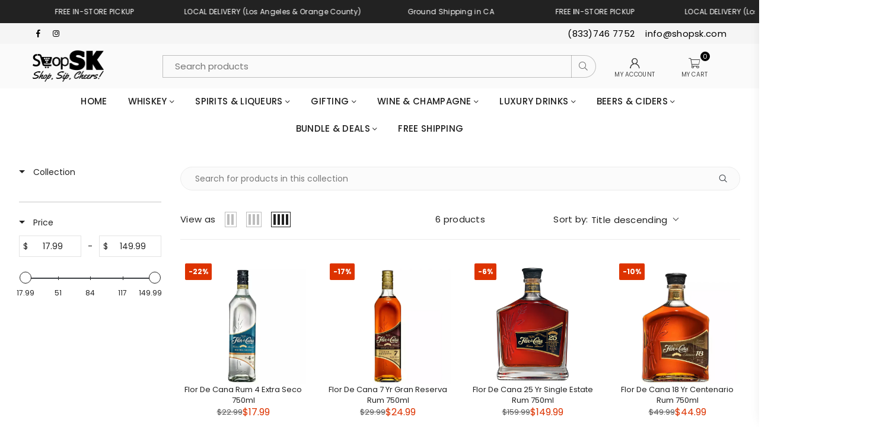

--- FILE ---
content_type: text/css
request_url: https://shopsk.com/cdn/shop/t/142/assets/theme.css?v=169365429732084042201765973591
body_size: 27387
content:
/** Shopify CDN: Minification failed

Line 1759:66 Unexpected "}"
Line 1999:1 Expected percentage but found "0"
Line 2449:0 All "@import" rules must come first
Line 4246:21 Expected identifier but found "."
Line 4399:0 Unexpected "}"
Line 4415:0 Unexpected "}"

**/
.animated{animation-duration:1s;animation-fill-mode:both}.animated.hinge{animation-duration:2s}@keyframes fadeIn{0%{opacity:0}100%{opacity:1}}.fadeIn{animation-name:fadeIn}@keyframes fadeInDown{0%{opacity:0;transform:translateY(-20px)}100%{opacity:1;transform:translateY(0)}}.fadeInDown{animation-name:fadeInDown}body{ font-family:var(--ft1);
  background-color:#ffffff;
  
  
}





@keyframes spin { 0% {transform:rotate(0)}  100% {transform:rotate(360deg) }}

.slick-slider { position:relative; display:block; box-sizing:border-box; -webkit-touch-callout:none; -webkit-user-select:none; -khtml-user-select:none; -moz-user-select:none; -ms-user-select:none; user-select:none; -ms-touch-action:pan-y; touch-action:pan-y; -webkit-tap-highlight-color:transparent }

.slick-list { position:relative; overflow:hidden; display:block; margin:0; padding:0 }
.slick-list:focus { outline:0 }
.slick-list.dragging { cursor:pointer; cursor:hand }
.slick-slider .slick-list, .slick-slider .slick-track { -webkit-transform:translate3d(0, 0, 0); -moz-transform:translate3d(0, 0, 0); -ms-transform:translate3d(0, 0, 0); -o-transform:translate3d(0, 0, 0); transform:translate3d(0, 0, 0) }
.slick-track { position:relative; left:0; top:0; display:block }
.slick-track:after, .slick-track:before { content:""; display:table }
.slick-track:after { clear:both }
.slick-loading .slick-track { visibility:hidden }

.slick-slide { float:left; height:100%; min-height:1px; display:none }
[dir=rtl] .slick-slide { float:right }
.slick-slide img { display:block; margin:0 auto }
.slick-slide.slick-loading img { display:none }
.slick-slide.dragging img { pointer-events:none }
.slick-initialized .slick-slide { display:block }
.slick-loading .slick-slide { visibility:hidden }
.slick-vertical .slick-slide { display:block; height:auto; border:1px solid transparent }
.slick-arrow.slick-hidden { display:none }
.slick-loading .slick-list:before { content:"\f110"; font-family:"adorn-icons"; font-size:30px; animation:at-spin 1.5s infinite linear; position:absolute; top:50%; left:50%; transform:translateX(-50%) }

.slick-next, .slick-prev { position:absolute; top:50%; z-index:9; height:35px; line-height:34px; width:35px; text-align:center; font-size:0px; padding:0; background:0 0; border:none; border-radius:0; outline:0 none; cursor:pointer;  transform:translateY(-50%); transition:all .3s ease-out }
.slick-next.slick-disabled:before, .slick-prev.slick-disabled:before { opacity:.25 }
.slick-next:before, .slick-prev:before { font-family:"adorn-icons"; font-size:20px; color:#222222; opacity:.75; }
.slick-next:focus, .slick-prev:focus { outline:0!important }

@media only screen and (max-width:766px){
.slick-next, .slick-prev { height:30px; width:30px; line-height:29px; opacity:1!important }
.slick-next:after, .slick-next:before, .slick-prev:after, .slick-prev:before { font-size:16px }
}
.slick-prev { left:0 }
.slick-prev:before { content:"\ea8b" }
[dir=rtl] .slick-prev { left:auto; right:-25px }
[dir=rtl] .slick-prev:before { content:"\ea8c" }

.slick-next { right:0 }
.slick-next:before { content:"\ea8c" }
[dir=rtl] .slick-next { left:-25px; right:auto }
[dir=rtl] .slick-next:before { content:"\ea8b" }

@media only screen and (min-width:1025px){
 /*-- .slick-slider .slick-arrow { opacity:0; } --*/
}
.slick-slider:hover .slick-arrow { opacity:.9 }
.slick-slider:hover .slick-arrow:hover { opacity:1 }


.arwOut .slick-prev { left:-15px }
.arwOut .slick-next { right:-15px }
@media only screen and (min-width:766px){
  .arwOut .slick-prev { left:-30px }
  .arwOut .slick-next { right:-30px }
}


@media only screen and (max-width:1024px){
  .arwOut .slick-arrow { background-color:#ffffff;  }
  .arwOut .slick-arrow:before { font-size:16px;}
  .arwOut .slick-prev {left:-5px;}
  .arwOut .slick-next {right:-5px;}
}

.slick-dots { position:absolute; bottom:30px; list-style:none; display:block; text-align:center;  width:100% }
.slick-dots li { position:relative; display:inline-block; height:13px; width:13px; margin:0 4px; cursor:pointer }
.slick-dots button { border:0; background:none; display:block; height:14px; width:14px; font-size:0; }
.slick-dots button:focus:before, .slick-dots button:hover:before { opacity:1 }
.slick-dots button:before { transition:all .2s; border-radius:50%; position:absolute; top:0; left:0; height:13px; width:13px; content:"\2022"; -webkit-font-smoothing:antialiased; -moz-osx-font-smoothing:grayscale }
.slick-dots .slick-active button::before { opacity:1; background-color:currentColor }

@media only screen and (max-width:766px){
.slick-dots { bottom:15px }
.slick-dots li, .slick-dots button { height:10px; width:10px }
}




body { color:#222222; font-size:15px; line-height:1.6; margin:0; padding:0; letter-spacing:0.02em;}


@media only screen and (max-width:766px){body{overflow-x:hidden}}

.page-width { margin:0 auto; padding-left:var(--site_gutter); padding-right:var(--site_gutter);
   max-width:100%;   
}  

@media only screen and (min-width:1280px){ .page-width { padding-left:55px; padding-right:55px }}
  


.main-content .page-width.fullwidth {max-width:1300px;}

h1, h2, h3, h4, h5, h6 {
  font-weight:600; 
  line-height:1.3; letter-spacing:0.02em; word-wrap:break-word; color:#222222; text-transform:none; margin:0 0 20px 0;}
h1 a, h2 a, h3 a, h4 a, h5 a, h6 a { color:inherit; text-decoration:none; font-weight:inherit }

.h1, h1 { font-size:26px;}
.h2, h2 { font-size:23px;}
.h3, h3 { font-size:18px;}
.h4, h4 { font-size:16px;}
.h5, h5 { font-size:15px;}
.h6, h6 { font-size:14px;}

@media only screen and (max-width:766px){
.h1, h1 { font-size:22px;}
.h2, h2 { font-size:19px;}
.h3, h3 { font-size:15px;}
}

a { color:#333333; }
p a, h3 a, h4 a, ul a {
    color: #0e58f1;
    font-size: 15px;
}
.tb_pr_desc h3 {margin:0 !important}
a:hover {  color:#0375c3; opacity:.8;}

hr { margin:20px 0; border:0; border-bottom:1px solid #f5f5f5; }
.hr--small { margin:10px 0; }
.hr--invisible { border-bottom:0 }
.border-bottom { border-bottom:1px solid #f5f5f5; }
.border-top { border-top:1px solid #f5f5f5; }

.ft1 { font-family:var(--ft1) }
.ft2 { font-family:var(--ft2) }
.ft3 { font-family:var(--ft3) }



table { margin-bottom:20px }
th { font-family:var(--ft2); font-weight:700 }
td, th { text-align:left; border:1px solid #f5f5f5; padding:10px 14px }
  
label { display:block; margin-bottom:5px }
  
@media only screen and (max-width:766px){
  .responsive_tbl thead { display:none }
  .responsive_tbl tr { display:block }
  .responsive_tbl td, .responsive_tbl tr { float:left; clear:both; width:100% }
  .responsive_tbl td, .responsive_tbl th { display:block; text-align:right; padding:10px 15px; border:0; margin:0 }
  .responsive_tbl td::before { content:attr(data-label); float:left; text-align:center; font-size:12px; padding-right:10px }
  .responsive_tbl_r +.responsive_tbl_r, tfoot>.responsive_tbl_r:first-child { position:relative; margin-top:10px; padding-top:var(--site_gutter); }
  .responsive_tbl_r +.responsive_tbl_r::after, tfoot>.responsive_tbl_r:first-child::after { content:''; display:block; position:absolute; top:0; left:calc(var(--site_gutter) / 2); right:calc(var(--site_gutter) / 2); border-bottom:1px solid #f5f5f5; }    
}

fieldset { border:1px solid #f5f5f5; margin:0 0 15px; padding:7.5px    ; }

input,textarea,select, button { border-radius:0; font-size:15px; color:#222222; line-height:20px;}
@media only screen and (max-width:766px){  input,textarea,select, button { font-size:13px; }}

input, select, textarea { padding:10px 18px; margin-bottom:0px; border:1px solid #dddddd; background-color:#ffffff; color:#111111;  }
input:focus, select:focus, textarea:focus { border-color:#aaaaaa; }
input[disabled], select[disabled], textarea[disabled] { cursor:default }

::-webkit-input-placeholder, ::-moz-placeholder,:-ms-input-placeholder{ color:#111111; opacity:.6}
::-ms-input-placeholder { color:#111111; opacity:1}

input.input--error::-webkit-input-placeholder, select.input--error::-webkit-input-placeholder, textarea.input--error::-webkit-input-placeholder,
input.input--error::-moz-placeholder, select.input--error::-moz-placeholder, textarea.input--error::-moz-placeholder,input.input--error:-ms-input-placeholder, 
select.input--error:-ms-input-placeholder, textarea.input--error:-ms-input-placeholder, input.input--error::-ms-input-placeholder, 
select.input--error::-ms-input-placeholder, textarea.input--error::-ms-input-placeholder{ color:var(--error);  opacity:.5 }

input.input--error, select.input--error, textarea.input--error { border-color:var(--error); background-color:#fff8f8; color:var(--error); }

.errors, .form--success, .note { padding:8px; margin:0 0 calc(var(--site_gutter) / 2); }
@media only screen and (min-width:767px){ .errors, .form--success, .note { padding:12px } }
  
.note { border:1px solid #f5f5f5; }
.form--success { border:1px solid #19a340; background-color:#f8fff9; color:#19a340 }
.errors { border:1px solid var(--error); background-color:#fff8f8; color:var(--error); }
.errors ul { list-style:none; padding:0; margin:0 }
.errors a { color:var(--error); text-decoration:underline }

.input-group { position:relative; display:flex;}
.input-group__field, .input-group__btn .btn  { width:100%; height:var(--input_height_sm); margin:0; padding:0 15px; }
.input-group__field {  }
.input-group__btn .btn  {  }
@media only screen and (min-width:767px){
  .input-group__field, .input-group__btn .btn { height:var(--input_height); }







   
}

select { -webkit-appearance:none; -moz-appearance:none; appearance:none; background-position:right center; background-image:url(//shopsk.com/cdn/shop/t/142/assets/arrow-select.png?v=93383133388335707051762913113); background-repeat:no-repeat; background-position:right 10px center; line-height:1.2; cursor:pointer; padding-right:30px; min-width:130px; }
optgroup { font-weight:700 }
option { color:#222222; background-color:#ffffff; }

  
input.custCheck { display:none!important }
span.checkbox { display:inline-block; width:16px; height:16px; margin:0 5px 0 0; border:1px solid rgba(34, 34, 34, 0.3); background:#ffffff; vertical-align:middle; font-size:11px; font-weight:400; line-height:16px; text-align:center }
input:checked+span.checkbox { color:#ffffff;background-color:#222222; }
input:checked+span.checkbox:before { content:'\ea7f'; font-family:'adorn-icons'; }





.clr_body { color:#222222;}
.clr_light { color:#555555; }

.content-indent { margin-top:20px; }
.content-indent.none { margin-top:0 }

.sec-empty { padding-top:20px; }
  
.section-cover { padding:20px 0; }

@media only screen and (min-width:767px){  
  .content-indent.default { margin-top:50px; }
  .content-indent.small { margin-top:20px; }
  
  .sec-empty.default { padding-top:50px;}
  .sec-empty.small { padding-top:20px; }
  
  .section-cover { padding:50px 0; }
  .section-cover.small-pd { padding:20px 0; }
}

.sec-ttl { padding-bottom:20px }
.sec-ttl h3 { font-size:17px; font-weight:600;  color:#5d3d26; margin:0; line-height:1.3;}
.sec-ttl span { font-size:12px; color:#5d3d26; margin:5px auto 0; display:block; }

.page-title { font-weight:600; font-size:16px; text-transform:uppercase; text-align:center; margin-bottom:15px; }

@media only screen and (min-width:767px){
  .sec-ttl { padding-bottom:35px }
  .sec-ttl h3 { font-size:22px; }
  .sec-ttl span { font-size:13px;  }

  .page-title { font-size:18px; margin-bottom:30px;}
  .page_min_h { padding:70px 0 }
}

.placeholder-svg { display:block; fill:rgba(34, 34, 34, 0.15); background-color:#f4f4f4; width:100%; height:100%; max-width:100%; max-height:100%; }
.placeholder-noblocks { padding:40px; text-align:center }
.ph_bg { position:absolute; top:0; right:0; bottom:0; left:0 }
.ph_bg .icon { border:0 }
.svgcl1 { fill:#83cfdc; background-color:#f4f9fa; }
.svgcl2 { fill:#f0a4aa; background-color:#fcf8f8; }
.svgcl3 { fill:#c2e275; background-color:#fafef3; }
.svgcl4 { fill:#eec585; background-color:#fefaf4; }
.svgcl5 { fill:#c89feb; background-color:#faf7fc; }
.svgcl6 { fill:#84e9b4; background-color:#f3fbf7; }


.empty-page { padding:125px calc(var(--grid_gutter) / 2); }

.tooltip-label { font-size:11px; line-height:18px; white-space:nowrap; transition:all 0.2s ease-in-out; visibility:hidden; opacity:0; background-color:#222222; color:#ffffff;
  padding:0 5px; position:absolute; bottom:calc(100% + 20px); left:50%; transform:translateX(-50%); }
.tooltip-label:before { content:""; border:5px solid transparent; position:absolute;}
.tooltip-label.top:before { border-top-color:#222222; bottom:-9px; left:50%; margin-left:-4px; }
.tooltip-label.right { bottom:auto; top:50%; transform:translateY(-50%) }
.tooltip-label.right:before { border-right-color:#222222; left:-9px; top:4px;}
.tooltip-label.left{ left:auto; bottom:auto; top:50%; transform:translateY(-50%)}
.tooltip-label.left:before { border-left-color:#222222; right:-9px; top:5px; }


@media only screen and (max-width:1024px){
  .tooltip-label { display:none; }
}

.btn { -moz-user-select:none; -ms-user-select:none; -webkit-user-select:none; user-select:none; -webkit-appearance:none; -moz-appearance:none; appearance:none; transition:all .3s ease-in-out;
  display:inline-block; text-decoration:none; cursor:pointer; white-space:normal; font-size:13px; font-weight:500; padding:12px 25px; line-height:1; border:0; text-transform:none;
  font-family:var(--ft1); background-color:#222222; color:#fff; text-align:center;
  border-radius:6px; 
}
.btn-small { padding:10px 25px; font-size:13px }

.btn:focus, .btn:hover { color:#222222; background-color:#f5f5f5; opacity:1; }
.btn[disabled] { cursor:default; opacity:.4 }

@media only screen and (min-width:767px){  
  .btn-med { padding:12px 30px; font-size:15px }
  .btn-large { padding:14px 35px; font-size:17px }
}

.btn2 { color:#222222; background-color:#f5f5f5; }
.btn2:hover, .btn2:focus {color:#ffffff; background-color:#222222; }

.btn3 {color:#111; background-color:#ffffff;}
.btn3:hover, .btn3:focus { color:#fff; background-color:#222222;}

.bdr-btn1 { color:#222222; background-color:transparent; border:1px solid #222222; }
.bdr-btn1:hover, .bdr-btn1:focus  {color:#ffffff; background-color:#222222; border-color:#222222;}

.bdr-btn2 { color:#ffffff; background-color:transparent; border:1px solid #a19e9e;}
.bdr-btn2:hover, .bdr-btn2:focus {color:#ffffff; background-color:#222222; border-color:#222222;}

.btn--small { padding:0 10px; font-size:.92308em; border-width:1px; line-height:25px }
.btn--link { padding:0 0 6px 0; color:#090a0a; background-color:transparent; border:0; margin:0; outline:none !important; box-shadow:none !important; }
.btn--link:focus, .btn--link:hover { color:#cc1000; opacity:0.8;}

.btn--disabled { opacity:.5; cursor:default }
.btn--disabled:focus, .btn--disabled:hover { opacity:.5 }
.text-link { display:inline; border:0 none; background:0 0; padding:0; margin:0 }

.atCounter > span { font-size:12px; margin:0 4px; min-width:16px; letter-spacing:0; }
.atCounter .tm { font-size:14px; min-width:40px; display:block; }
  
.rte { color:#222222; margin-bottom:20px }
.rte:last-child { margin-bottom:0 }
.rte h1, .rte h2, .rte h3, .rte h4, .rte h5, .rte h6 { margin-top:15px; margin-bottom:7.5px }
.rte h1:first-child, .rte h2:first-child, .rte h3:first-child, .rte h4:first-child, .rte h5:first-child, .rte h6:first-child { margin-top:0 }
.rte li { margin-bottom:4px; list-style:inherit }
.rte li:last-child { margin-bottom:0 }
.rte blockquote { padding:25px; margin-bottom:20px }
.rte-setting { margin-bottom:11.11111px }
.rte-setting:last-child { margin-bottom:0 }
.rte img { height:auto }
.rte table { table-layout:fixed }
.rte ol, .rte ul { margin:20px 0 30px 30px }
.rte ul { list-style:disc outside }
.rte ul ul { list-style:circle outside }
.rte ul ul ul { list-style:square outside }
.rte a:not(.btn) { padding-bottom:1px }
.tc .rte ol, .tc .rte ul, .tc.rte ol, .tc.rte ul { margin-left:0; list-style-position:inside }


.social-sharing a { font-weight:400; color:#222222 !important; padding:0 5px; background:none; display:inline-block; }
.social-sharing .at { min-width:16px; min-height:16px; text-align:center; font-size:13px; }
.share-title { display:inline-block; vertical-align:middle; }


 

.login-register { max-width:900px; margin:0 auto; }
.login-register .wrap { width:95%; height:100%; display:table; border:1px solid #f5f5f5; padding:40px }
.grid__item .address { margin-bottom:15px }
@media only screen and (max-width:766px){
  .login-register { flex-direction:column }
  .login-register .fl-item { margin-bottom:20px }
}

.light-bg { 
  border-radius:3px; background:#fafafa;}



 
.social-icons a { padding:0 8px; display:inline-block; }
.social-icons a .at { font-size:13px; min-width:14px; min-height:14px; text-align:center; }

.top-promo { position:relative; z-index:1; background-position:center; background-size:cover; }
.promo_msg > * { margin:0 5px; }
.promo_msg { letter-spacing:1px; padding:5px 20px; }
.promo_msg .saleTime {margin:0;}
.promo-home .close-promo{ display:none;}

.close-promo { cursor:pointer; font-size:15px; height:25px; width:25px; line-height:23px; position:absolute; right:10px; top:50%; margin-top:-12px; }
body.searchact .top-promo { z-index:666 !important;}

@media only screen and (max-width:766px){
  .promo_msg {flex-wrap:wrap;}
}


 



.top_hdr_wrap { background:#f5f5f5; }
body.searchact .top_hdr_wrap { position:relative; z-index:609; }

.top_hdr { color:#000000;  
  min-height:35px; position:relative; z-index:6; font-size:12px; align-items:center; }

.top_hdr > div { flex:1; }
.top_hdr a { color:#000000;  }
.top_hdr .at { font-size:12px; color:#000000; }
.top_hdr .social-icons { display:inline-flex; margin:0 -5px 0 4px; }

.top_hdr p { display:inline; margin:0 14px 0 0; }
.top_hdr p a { white-space:nowrap; }
.top_hdr p .at{ margin:-2px 2px 0 0; }

.top_hdr .toplinks li{ display:inline-block; line-height:12px; }
.top_hdr .toplinks li + li  { border-left:1px solid #000000; }
.top_hdr .toplinks li:first-child a { padding-left:0; }
.top_hdr .toplinks li a  { padding:0 7px; }

.top_hdr .left-hdr .social-icons { margin:0 5px 0 -5px; }
.top_hdr .right-hdr p { margin:0 0 0 14px; }

@media only screen and (max-width:1024px){
  .top_hdr { padding:10px 15px; flex-direction:column; }
  .top_hdr div:not(.small--hide) + div { padding-top:5px; }
}




 

#header {position:relative; z-index:777; }
#hdr_wrap { position:relative; z-index:777; background-color:#fafafa;    transition:all 0.3s ease-in-out; 
 
   
  
}

#hdr_wrap.sticky_hdr { position:fixed; top:0; z-index:666; width:100%; left:0;  box-shadow:0 0 7px rgba(0, 0, 0, 0.2); }
#hdr_wrap.sticky_hdr .main_hdr { min-height:60px; }
#hdr_wrap.sticky_hdr .main_hdr .header-logo img { width:120px;}

 

 

.header-logo { margin:0; min-width:220px; max-width:120px;}
.header-logo .hdr_logo_lnk { position:relative; display:block; font-weight:700; text-transform:uppercase; font-size:22px; line-height:1; text-decoration:none; }
.header-logo img { display:block; height:auto; width:120px; }

.main_hdr { align-items:center; min-height:90px; position:relative; padding:0 55px; }
.main_hdr.page-width:after { display:none; }

.icons-col { justify-content: space-evenly;; flex-wrap:nowrap; align-items: end; width:20%; max-width:220px; }

.user-links { transition:all 0.3s ease-in-out; top:130%; background:#ffffff; padding:25px; right:15px; text-align:left; min-width:200px; font-size:12px; text-transform:none; visibility:hidden; opacity:0; position:absolute; z-index:1; box-shadow:0 0 15px rgba(5, 0, 0, 0.1); }
.user-links li a { padding:3px 5px; display:block; color:#666666; }
.user-links.classic { padding:20px 20px 10px; }
.user-links.classic li { margin-bottom:10px; }
.user-links.classic li a { background:#111111; color:#666666; text-align:center; padding:12px 50px; }
.user-links.classic li a:hover { background:#000000;  color:#111111; }
.user-links.active { visibility:visible; opacity:1; top:100%; }

.hdicon { cursor:pointer; position:relative; color:#666666; line-height:30px; text-align:center; padding:0 9px; cursor:pointer; }
.hdicon .at { font-size:17px; min-width:17px; min-height:17px;  vertical-align:text-bottom;}
.hdicon .at-user-2 {font-size:18px;}

#CartCount { background:#000; color:#ffffff;  min-width:16px; height:16px; border-radius:16px; line-height:17px; font-size:11px; 
   position:absolute; right:10px; top:-3px;  }

.main_hdr a.site_set { padding-right:0; }
.main_hdr span.base-lbl { font-size:15px;  }
.main_hdr span.icon-txt {display:none;}
 
.main_hdr span.icon-txt { line-height:normal; margin-top:-2px; display:block; color: #454545; padding:0 4px; font-size:10px;} 
.main_hdr .js-mobile-nav-toggle { margin:0 7px 0 -9px; }
.main_hdr .js-mobile-nav-toggle .at-bars-l { display:none; vertical-align:sub; }
.main_hdr .js-mobile-nav-toggle .at-times-l { display:inline-block; }
.main_hdr .js-mobile-nav-toggle.open .at-bars-l { display:inline-block; }
.main_hdr .js-mobile-nav-toggle.open .at-times-l { display:none; vertical-align:sub; }




.main_hdr .txtBlock, 
.main_hdr .social-icons a { color:#666666; }
.main_hdr .search { max-width:100%; margin:0 auto;}
.main_hdr .search .s_input { border-radius:30px 0 0 30px; padding:0 20px;}
.main_hdr .search .s_input, 
.main_hdr .search .s_submit { color:#666666; background:none !important; border:1px solid rgba(102, 102, 102, 0.4); margin:0;}
.main_hdr .search .s_submit { padding:0; width:42px; border-left:0; border-radius:0 30px 30px 0; }
 

#set_box, .block-cart {  background-color:#ffffff; text-align:left; box-shadow:0 0 15px rgba(102, 102, 102, 0.1); transition:all 0.3s ease-in-out; }
#set_box { visibility:hidden; opacity:0; padding:20px 25px; width:300px; position:absolute; top:130%; right:15px; z-index:99; }
#set_box .bxttl { font-size:12px; margin:10px 0 10px; display:block; letter-spacing:0.2px; }
#set_box #currencies { margin-bottom:20px; }
#set_box .btn { width:100%; }
#set_box.active { visibility:visible; opacity:1; top:100%; }
#set_box .logout-link { text-align:center; font-weight:600; letter-spacing:0.5px; text-transform:uppercase; }


@media only screen and (min-width:1025px){
  .icons-col .mob-only { display:none; }
  .icons-col #set_box, 
  .icons-col .user-links {  right:60px; }
}

@media only screen and (max-width:1024px){
  .header-logo { min-width:50px; }
  .header-logo img { max-width:90px; margin:0; }
  .main_hdr { padding-left:15px; padding-right:15px; min-height:50px; }
  .main_hdr .header-logo { margin-right:auto; }
  .main_hdr .mobile-nav { max-width:35px; min-width:35px; }
  
    
  
     
}

@media only screen and (max-width:766px){  
  .hdicon .at { font-size:16px; }
  .hdicon .at-user-2 {font-size:17px;}
}



.currency-picker .selected-currency { display:none; }
.cnrLangList li { display:inline-block; margin:0 5px 5px 0; cursor:pointer; }
.cnrLangList li a { border:1px solid rgba(19, 19, 19, 0.2); background:#fafafa; color:#000000; display:block; font-size:11px; text-transform:uppercase; padding:1px 10px; opacity:0.6; }
.cnrLangList li a:hover { opacity:1; }
.cnrLangList li.selected a, .cnrLangList li a.weglot-link--active { color:#ffffff; background:#131313; opacity:1; }


.block-cart h4 { color:#666666; font-size:15px; line-height:1; margin:-5px 0 15px; font-weight:500; }
.block-cart .close-cart { color:#666666; width:25px; height:25px; text-align:center; line-height:24px; opacity:0.6; position:absolute; top:5px; right:5px; }
.block-cart .btn { font-size:12px; margin-bottom:10px; width:100%;text-transform: uppercase; }
#cartEmpty .at-sq-bag{ display:block; margin-bottom:20px; font-size:50px; color:#ddd; }



	.block-cart { padding:20px 20px 10px; width:90%; max-width:350px; height:100%; overflow-y:auto; position:fixed; top:0; right:0; z-index:778; transform:translateX(100%); }
	.block-cart.active { transform:translateX(0); }
	.cart_btns{ margin-top:auto; padding-top:15px; border-top: solid #2f2f2f11; background: #f8f8f8;padding: 0px 20px 10px; }
	.mini_pr_list { overflow:auto; }
	.mini_pr_list .pr_image { width:80px; }
	.block-cart .close-cart { top:10px; right:15px; }
	.block-cart .close-cart .at { font-size:18px;}
	#cartEmpty { border-top:1px solid #f5f5f5; padding-top:40px;}



.mini_pr_list .pr_details { padding-left:15px; }
.mini_pr_list li { position:relative; padding:10px 0; line-height:normal; border-top:1px solid #f5f5f5; }
.mini_pr_list .pr_name { color:#666666; white-space:normal; text-decoration:none; display:block; margin-bottom:5px; }
.mini_pr_list .pr_vr { color:#666666; opacity:0.7; font-size:90%; margin:-4px 0 5px;}
.mini_pr_list .pr_price_rw { opacity:0.7; }
.mini_pr_list .remove { color:#666666; opacity:0.8; font-size:11px; height: 100%; }
.mini_pr_list #cart-title { border:0; text-align:center; }
.mini_pr_list #cart-title .at { font-size:35px; opacity:0.2; margin-bottom:15px; display:block; }
.mini_pr_list li ul { margin:0 0 5px; padding:0; }

.cart_btns li.cart_total { padding:15px 0; }
.cart_btns .shipinfo { padding:10px; background-color:rgba(102, 102, 102, 0.06); }
.cart_btns .shipinfo p { font-size:11px; text-transform:uppercase; text-align:center; margin-bottom:0; }
.cart_btns .product-price { font-weight:500; font-size:14px; }
.cart_btns .cart_term { font-size:10px; text-transform:uppercase; margin:10px 0; }





.template-search .section-header { margin-top:35px; }

#s_pop { padding:20px 60px 20px 55px; text-align:left; background-color:#ffffff; transition:all 0.3s ease-in-out; width:100%; opacity:0; visibility:hidden; position:absolute; top:100%; left:0; z-index:999; }
#s_pop.active { top:100%; opacity:1; visibility:visible; pointer-events:auto; }
#s_pop .at { font-size:20px; color:#444444; opacity:0.7; }
#s_pop .closeSearch { position:absolute; top:8px; right:0; z-index:111; }
#s_pop .s_input,  
#s_pop .s_input::-webkit-input-placeholder,  
#s_pop .s_input::placeholder {font-size:13px; color:#444444; letter-spacing:0.01em;
 background:none; border:0 none;}
#s_pop .s_input { padding:0 20px 0 30px; margin:0;}
#s_pop .btn { width:1%; position:absolute; left:0; top:0; padding:0; border:0 none; background:none; }

.s_res { list-style-type:none; width:100%; max-width:70%; margin:0 -5px; padding:10px 0 0; }
.s_res li { width:25%; margin:0; padding:5px; }
.s_res li:nth-child(4n+1) { clear:both; }
.s_res a { color:#666666; display:table; width:100%; text-decoration:none; }
.s_res a:hover { color:#666666; opacity:1; background-color:#f2f2f2; }
.s_res .img { display:table-cell; width:60px; padding:5px; vertical-align:middle; }
.s_res .img img { display:block; margin:0 auto; }
.s_res .details { padding:5px; line-height:1.2; display:table-cell; text-align:left; vertical-align:middle; }
.s_res .price { display:block; font-weight:700; margin-top:5px; }
.s_res .more { padding:5px 0 0; clear:both; width:100%; }
.s_res .more a {  color:#666666; font-weight:700; text-decoration:underline; }
.s_res .more a:hover { background:none; opacity:0.9; }

.txtBlock .s_res { padding:10px 20px; position:absolute; top:100%; left:5px; z-index:99; background-color:#ffffff;
    -webkit-box-shadow: 0 0 0 1px rgba(39,44,48,.05), 0 1px 5px 1px rgba(39,44,48,.16);
    box-shadow: 0 0 0 1px #272c300d, 0 1px 5px 1px #272c3029;
    -moz-border-radius: 2px;
    -webkit-border-radius: 2px;
    border-radius: 2px;
    z-index: 99999990;
    box-shadow: 0 0 2px rgba(0,0,0,.2), 0 6px 10px rgba(0,0,0,.1);}
.txtBlock .s_res li { width:50%; }

@media only screen and (max-width:1024px){
  #s_pop { padding:15px 20px; }
  #s_pop .closeSearch { top:0; right:10px; padding:5px 10px; }
  #s_pop .page-width { padding:0; }
}

@media only screen and (max-width:766px){
  .s_res li { width:50%; }
  .s_res li:nth-child(2n+1) { clear:both; }
  .s_res .img { width:40px; padding:5px; vertical-align:middle; }
}





#main_nav_wr { transition:all 0.3s ease-in;    background-color:#ffffff;
  padding:0 60px;	
}

  @media only screen and (max-width:1279px){
    #main_nav_wr  { padding:0 30px; }
  }
  


.nm_label1 { background-color:#ec6262; }
.nm_label2 { background-color:#81d2e5; }
.nm_label3 { background-color:#93a96c; }
.nm_label4 { background-color:#ffb92a; }
.nm_label5 { background-color:#5dc3b3; }

@media only screen and (min-width:1025px){
#main_nav { position:relative; font-family:var(--ft3); }
#main_nav.hidearrow .at-angle-down-l { display:none; }
  
#main_nav.large > li > a { line-height:55px; }
  
#main_nav a { text-decoration:none; display:block; opacity:1; -webkit-font-smoothing:antialiased; }
#main_nav a .lbl { color:#ffffff; font-size:10px; letter-spacing:0; line-height:1; display:inline-block; padding:2px 4px; position:relative; }
  
#main_nav > li { display:inline-block; text-align:left; margin-right:5px; }
#main_nav > li.ctsize, #main_nav > li.dropdown { position:relative; }
#main_nav > li > a { color:#222222; font-size:15px; font-weight:500; text-transform:uppercase; padding:10px 15px; }
#main_nav > li > a:after { content:""; width:0; height:2px; display:block; background-color:#cc1000; }
#main_nav > li > a:hover, #main_nav > li > a.active { color:#cc1000;}
#main_nav > li > a:hover:after, #main_nav > li > a.active:after { width:100%; }
  
#main_nav > li > a .lbl {display:inline-block; position:absolute; top:-6px; left:50%; }
#main_nav > li > a .lbl:after { content:" "; display:block; width:0; height:0; position:absolute; bottom:-5px; left:3px; border:5px solid transparent; border-left-color:#f00; }
#main_nav > li > a .lbl.nm_label1 { background-color:#ec6262;  }
#main_nav > li > a .lbl.nm_label1:after { border-left-color:#ec6262; border-right:0 none; }
#main_nav > li > a .lbl.nm_label2 {background-color:#81d2e5;  }
#main_nav > li > a .lbl.nm_label2:after {border-left-color:#81d2e5; border-right:0 none; }
#main_nav > li > a .lbl.nm_label3 { background-color:#93a96c;  }
#main_nav > li > a .lbl.nm_label3:after { border-left-color:#93a96c; border-right:0 none; }
#main_nav > li > a .lbl.nm_label4 {background-color:#ffb92a;  }
#main_nav > li > a .lbl.nm_label4:after { border-left-color:#ffb92a; border-right:0 none; }
#main_nav > li > a .lbl.nm_label5 { background-color:#5dc3b3;  }
#main_nav > li > a .lbl.nm_label5:after { border-left-color:#5dc3b3; border-right:0 none; }
#main_nav > li:hover > a {  color:#cc1000; }
  
div.megamenu { opacity:0; visibility:hidden; padding:30px 35px 0; margin:0; position:absolute; top:auto; z-index:9999; max-height:650px; overflow:auto;
  background-color:#ffffff;  box-shadow:0px 0px 15px rgba(0,0,0,0.1);  pointer-events:none; transform:translateY(20px); transition:all 0.3s ease-in; }
div.megamenu.mmfull { width:100%; left:0; }
div.megamenu.left { left:-17px; }
div.megamenu.center { left:50%; transform:translate(-50%, 20px); }
div.megamenu.right { right:-17px; }

div.megamenu li.lvl-1 { margin-bottom:30px; }
div.megamenu a.lvl-1 { font-family:var(--ft1); font-size:14px; text-transform:uppercase; color:#000000; padding:0 0 10px; font-weight:500; }
div.megamenu a.lvl-1:hover {  color:#0780eb;}
div.megamenu a.lvl-1 .title { display:block; }
div.megamenu li.lvl-1 li .site-nav {color:#222222; padding:4px 0; font-weight:400; font-size:13px;}
div.megamenu li.lvl-1 li .site-nav:hover {color:#0780eb; }
div.megamenu .productCol { text-align:center; }
div.megamenu .productCol.lvl-1 { margin:0; }
div.megamenu .productCol .grid_bx { padding:0; box-shadow:none; border:0 none; margin-bottom:10px;}
div.megamenu .productCol .grid_title, 
div.megamenu .productCol .grid_meta { color:#000000; padding:0; margin:0; }
div.megamenu .grid__item { margin-bottom:0; }
  
div.megamenu.style1 .imageCol { margin-bottom:30px; }
div.megamenu.style1 .imageCol .img {position:relative; }
div.megamenu.style1 .img-ttl { padding:6px 20px; border-radius:2px; color:#222222; background:#ffffff; display:block; position:absolute; bottom:20px; }
  
div.megamenu.style2 { padding:0; }
div.megamenu.style2 .prColumn, #main_nav > li .megamenu.style2 .mmftcolumn { padding:20px; width:auto; vertical-align:top; }
div.megamenu.style2 .prColumn .grid { margin-left:-15px; }
div.megamenu.style2 .prColumn .grid__item { padding-left:15px; }
div.megamenu.style2 .grid-view-item { margin-bottom:15px; line-height:1.2; }
div.megamenu.style2 .grid-view-item .grid-view-item__meta { margin-top:5px; }
div.megamenu.style2 .mmftcolumn { text-align:center; }
div.megamenu.style2 .mmftcolumn img { width:100%; }
div.megamenu.style2 .prColumn .btn {margin-top:20px;}
  
div.megamenu.style3 .grid__item .lvl-1 .img { margin-bottom:20px; }
  
div.megamenu.style4 { background-repeat:no-repeat; background-size:auto 100%; }
  
div.megamenu.style5 .grid__item { text-align:center; font-weight:700; margin-bottom:5px; }
div.megamenu.style5 .grid__item.lvl-1 { margin-bottom:20px; }
div.megamenu.style5 .lvl-1 a.lvl-1 { position:relative; }
div.megamenu.style5 a { display:block; }
div.megamenu.style5 .imgOver { display:block; padding:5px 0 10px; }
div.megamenu.style5 .below { padding:10px 0 0; }
div.megamenu.style5 .over .imgOver { padding:10px 15px; position:absolute; left:10px; right:10px; width:auto; bottom:20px;  background-color:#ffffff; }
  
#main_nav ul.dropdown, 
#main_nav ul.dropdown ul { opacity:0; visibility:hidden; width:220px; position:absolute; top:100%; left:-17px; z-index:999; box-shadow:2px 2px 1px 0px rgba(0, 0, 0, 0.3);
   transform:translateY(20px); transition:all 0.3s ease-in-out; }

#main_nav li:hover > div.megamenu,
#main_nav li:hover > .dropdown, 
#main_nav ul.dropdown li:hover > ul { transform:translateY(0); opacity:1; visibility:visible; pointer-events:visible; }
#main_nav li:hover > div.megamenu.center { transform:translate(-50%, 0); }
  
#main_nav > li ul.dropdown { box-shadow:0 4px 8px 0 rgba(0, 0, 0, 0.1); padding:20px; background-color:#ffffff;}
#main_nav > li ul.dropdown li { position:relative; }
#main_nav > li ul.dropdown li:first-child { border:0 none; }
#main_nav > li ul.dropdown li a {  color:#222222; font-weight:400; padding:4px 12px; font-size:13px; }
#main_nav > li ul.dropdown li a:hover { color:#fe877b; }
#main_nav > li ul.dropdown li a .at { position:absolute; right:10px; top:9px; font-size:13px; }
#main_nav > li ul.dropdown li ul { top:20px; box-shadow:0 4px 8px 0 rgba(0, 0, 0, 0.1); left:100%; background-color:#ffffff;padding:20px; }
#main_nav > li ul.dropdown li:hover > ul { top:0; }
#main_nav > li:last-child { margin-right:0; }
}

#main_nav .subLinks .lbl:after { display:none; }

@media only screen and (max-width:1024px){
  .mob_nav_wr { width:320px; max-width:90%; height:100%; position:fixed; left:0; top:0; transform:translateX(-325px); z-index:999; background-color:#ffffff; box-shadow:0 0 5px rgba(0, 0, 0, 0.3); transition:all 0.4s ease-in-out; }
  .mob_nav_wr.active { transform:translateX(0); }
  .mob_nav_wr .cl_mob_m { color:#000; font-size:14px; background-color:#eee; padding:8px 10px; cursor:pointer; }
  .mob_nav_wr .cl_mob_m .at { font-size:18px; }
}

#mob_nav { font-family:var(--ft3); font-size:14px; height:calc(100% - 36px); padding-bottom:10px; overflow:auto; }
#mob_nav .lbl { color:#ffffff; font-size:10px; font-weight:400; letter-spacing:0; line-height:1; text-transform:uppercase; display:inline-block; vertical-align:middle; padding:2px 4px; border-radius:3px; margin-left:0; position:relative; }
#mob_nav a { text-transform:uppercase; color:#222222; text-decoration:none; display:block; padding:15px 45px 15px 15px; opacity:1; font-weight:500; position:relative; }
#mob_nav .at { color:#222222; width:40px; height:100%; position:absolute; right:0; top:0; padding:0 15px; display:flex; align-items:center; }
#mob_nav li { border-top:1px solid #eeeeee;  position:relative; }
#mob_nav li ul { display:none; }
#mob_nav li li a { padding-left:25px; }
#mob_nav li li li a { padding-left:35px; }
#mob_nav li li li li a { padding-left:45px; }
#mob_nav .help { color:#222222; padding:15px; background-color:rgba(34, 34, 34, 0.05); }




body:not(.template-index) .o_ft { margin-top:50px; }

.o_ft {   text-transform:none;
   
  color:#222222; font-size:13px; background-color:#f5f5f5; border-top:1px solid rgba(0,0,0,0); 
  padding:0;
}

.o_ft .h4 { font-family:var(--ft1); color:#222222; font-size:14px; margin:0 0 15px; text-transform:none;  }


.f_links li { margin-bottom:7px; }
.horLinks { margin:0 -10px; }
.horLinks li { display:inline-block; margin:5px 10px; }

.f_addr li { position:relative; margin-bottom:12px; }
.f_addr li .at {color:#222222; font-size:12px; padding-right:12px; min-height:25px; float:left; margin-top:4px; text-align:center; }

.o_ft .social-icons { margin-left:-10px;}
.o_ft .soc_icons .social-icons { margin-left:-17px;}
.o_ft .tc .social-icons { justify-content:center; }
.o_ft .social-icons a { width:-webkit-fill-available; color:#222222;}
.o_ft .soc_icons .social-icons { flex-direction:column;}
.o_ft .soc_icons .social-icons li {margin-bottom:5px;}
.o_ft .soc_icons .social-icons .at {width:28px;}

.ft_newsltr .newstxt { border:0; color:#000000; background-color:#ffffff; margin:0; }
.ft_newsltr .btn {  color:#ffffff; background-color:#222222; }

.o_ft .wrap-newsletter { max-width:450px; }
.o_ft .tc .wrap-newsletter { max-width:550px; margin:0 auto; padding:0; }
.o_ft .ft_newsltr .socials {margin-top:20px;}

.ft_top { padding:0px 0 15px;  }
.ft_top .counter { display:none; }
.ft_top a { color:#222222; text-decoration:none; }
.ft_top a:hover { opacity:0.7; text-decoration:underline; }

.o_ft .instafeed { margin-left:-2px; }
.o_ft .instafeed .insta-img { float:left; margin:0 2px 4px; }
.o_ft .instafeed.im150 .insta-img { width:80px !important; }
.o_ft .instafeed.im320 .insta-img { width:100px !important; }

.ft_bottom { background:#eeeeee; color:#666666; clear:both; padding:15px 0;  border-top:1px dotted rgba(0,0,0,0);  }
.ft_bottom a {color:#666666;}
.paymentCall { order:2; font-size:0; }
.payment-list__item { width:35px; margin:0 3px; }
.footer-img img { vertical-align:middle; }

.o_ft .footer-fw { padding:0 60px; }
.o_ft .custom-text p {margin-bottom:15px;}

@media only screen and (max-width:1279px){
  .o_ft .footer-fw { padding:0 15px; }
}

@media only screen and (max-width:1200px){
  .ft_block_item.emptycol +  .ft_block_item.emptycol {display:none;} 
}

@media only screen and (max-width:768px){  
 
 .ft_block_item.emptycol {display:none;} 
 .ft_top .ft_block_item.one-whole.newsletter { width:100%; }  
  
  body:not(.template-index) .o_ft { margin-top:20px; }	  

  .o_ft .footer-fw { padding:0 10px; }
  .o_ft .ft_block { margin:0;     padding: 0px 10px !important; }
 
  .o_ft .ft_block_item { width:100%; padding:12px 0; margin:0; }  
  .ft_block_item.menuhr { padding:0;}
  .ft_block_item + .ft_block_item { border-top:1px solid #eeeeee;}   
  .ft_block_item.hrline, .ft_block_item.imgblock {border-top:0;}
  .hrline hr { margin:5px 0;}
  .f_links .h4 { line-height:20px; margin-bottom:0; cursor:pointer; }
  .f_links .h4:before { content:"\ea45"; font-size:15px; font-family:"adorn-icons"; float:right; }
  .f_links .h4.active:before { content:"\ea48"; }
  .f_links .h4 + ul { display:none; margin:10px 0 20px; }
  .o_ft .f_links {margin-bottom:0;}
  
  .ft_top { padding: 0px 0; }
    
  .ft_bottom { line-height:1.2; }
  .ft_bottom .f-row-md {flex-direction:column;}
  .ft_bottom .tr-md,   .ft_bottom .tl-md { text-align:center !important;}
  .paymentCall { order:0; margin-bottom:25px; }
  
  .o_ft .newsl_frm {margin:0;}
}





body.searchact .top_info_br {position:relative; z-index:666;}
.top-bar { padding:0 7px; }
.top-bar .at {vertical-align:sub; }
.top-bar .carousel {margin:0 -10px; }
@media only screen and (max-width:766px){
  .top-bar .fl { display:block; }
}





.oss_wrap { position:relative; }
.slideshow { overflow:hidden; margin-bottom:0; }
.slideshow .ss_link, 
.slideshow a:hover { opacity:1; text-decoration:none; }
.slideshow .ss_slide, 
.slideshow .slick-list, 
.slideshow .slick-track { height:100%; }

.ss_slide iframe { position:absolute; pointer-events:none; }
.ss_slide video { display:block; position:absolute; top:50%; left:50%; min-width:100%; min-height:100%; width:auto; height:auto; transform:translate(-50%, -50%); }

.slideshow .slick-arrow { width:40px; height:40px; line-height:38px; }
.slideshow .slick-arrow:before { font-size:25px; position:absolute; opacity:1; left:13px;}
.slideshow .slick-next:before {left:15px;}
@media only screen and (min-width:1025px){
  .slideshow .slick-prev { left:30px; }
  .slideshow .slick-next { right:30px; }
}

.ss_slide { position:relative; overflow:hidden; }

.ss_link { display:block; position:absolute; top:0; left:0; right:0; bottom:0; }
.ss_link:active, .ss_link:focus { opacity:1; }

.ss_ol::before { content:''; position:absolute; top:0; right:0; bottom:0; left:0; z-index:3; }
.ss_img { transition:opacity 0.8s cubic-bezier(0.44, 0.13, 0.48, 0.87); position:absolute; top:0; left:0; opacity:0; visibility:hidden; z-index:1; height:100%; width:100%; background-repeat:no-repeat; background-size:cover; background-position:center center; }

.slick-active .ss_img, .no-js .ss_img { opacity:1; visibility:visible; }

.ss_link .ss_txt-wrap { cursor:inherit; }
.ss_txt-wrap { height:100%; display:flex; padding-left:60px; padding-right:60px; }
.ss_txt-wrap:after { content:''; display:block; width:40px; height:40px; position:absolute; margin-left:-20px; margin-top:-20px; border-radius:50%; border:3px solid white; border-top-color:transparent; animation:spin 0.65s infinite linear; opacity:1; transition:all 1s cubic-bezier(0.29, 0.63, 0.44, 1); top:50%; left:50%; z-index:5; }
.slick-initialized .ss_txt-wrap:after, .no-js .ss_txt-wrap:after { opacity:0; visibility:hidden; content:none; }

.ss_txt { max-width:100%; width:max-content; z-index:3; }
.ss_txt .btn + .btn { margin-left:20px; }

.ss_txt-wrap { padding-top:4%; padding-bottom:4%; margin:auto; }



@media only screen and (max-width:767px){ 
  .ss_img.left,.ss_img.leftbottom { background-position:60% 0 !important; }
  .ss_img.right,.ss_img.rightbottom { background-position:10% 0 !important; }
  .slideshow .slick-prev:before, .slideshow .slick-next:before { font-size:20px; }
  .ss_txt-wrap { padding:30px; }
  .ss_txt .btnWrap { margin:0 -5px; }
  .ss_txt .btnWrap .btn { margin:5px; }
}

.img_ss .slideshow { height:auto; }
.img_ss .ph_bg, .img_ss .ss_link { position:static; }



 

.ss_txt.st1 { opacity:0; transition:1s all 100ms; transform:scale(0.8); }
.slick-active .ss_txt.st1 { opacity:1; transform:scale(1); }

.ss_txt.st2 .ss_hd1 { opacity:0; transition:1s all 100ms; transform:translateY(-20px); }
.ss_txt.st2 .ss_hd2 { opacity:0; transition:0.8s all 200ms; transform:translateY(-15px); }
.ss_txt.st2 .ss_hd3 { opacity:0; transition:0.7s all 300ms; transform:translateY(-10px); }
.ss_txt.st2 .btnWrap { opacity:0; transition:0.6s all 400ms; transform:translateY(10px); }

.slick-active .ss_txt.st2 .ss_hd1 { opacity:1; transform:translateY(0); }
.slick-active .ss_txt.st2 .ss_hd2 { opacity:1; transform:translateY(0); }
.slick-active .ss_txt.st2 .ss_hd3 { opacity:1; transform:translateY(0); }
.slick-active .ss_txt.st2 .btnWrap { opacity:1; transform:translateY(0); }

.ss_txt.st3 { opacity:0; margin-bottom:-30px; transition:1s all 100ms; }
.slick-active .ss_txt.st3 { opacity:1; margin-bottom:0; }

.ss_txt.st4 { opacity:0; transition:1s all 100ms; transform:scale(1.2); }
.slick-active .ss_txt.st4 { opacity:1; transform:scale(1); }



  

.pr_lbl { position:absolute; left:5px; top:5px; z-index:11; display:flex; align-items:flex-start; flex-direction:column; }

.pr_lbl .lbl { color:#ffffff; font-size:14px; letter-spacing:0;
  
  	white-space:nowrap; line-height:18px; padding:0 5px; 
    
}

.pr_lbl1 {background:#1ba852; }
.pr_lbl2 {background:#0052e9; }
.pr_lbl3 {background:#8b0ca7; }
.lbl.on-sale {
  /* background:#f91700;  */
  background:#cc1000; 
  color:#ffffff; }
.lbl.sold-out { background-color: #d0cfcc;
    color: #514e4e;
    font-size: 16px;}

.pr_price { color:#090a0a; font-size:15px;}
s.pr_price { opacity:0.6; margin-right:4px; font-weight:400; }

.pr_price_sale { 
/* color:#fd1400; */
color:#cc1000; 
}
.pr_price_sale_lbl { display:inline-block; white-space:nowrap; }
.pr_price_soldout { font-weight:600; white-space:nowrap; }


.grid_bx { position:relative; margin-bottom:30px; text-align:center; border:1px solid rgba(0,0,0,0); transition:all .3s ease-out }
.grid-products.carousel .grid_bx { margin-bottom:0; }

.grid_img_wr { width:100%; overflow:hidden; position:relative; z-index:1; }
a.grid_lnk { opacity:1; }

.grid_img .placeholder-svg {position:absolute;}
.grid_img { display:block; position:relative; padding-bottom:100%; border-radius:0px;
  background-position:center center; background-size:contain; background-repeat:no-repeat; transition:all ease-out 0.4s; }
.grid_img_wr .hover,
.grid_img_wr .variantImg { visibility:hidden; opacity:0; position:absolute; left:0; top:0; z-index:2; width:100%; height:100%; }
.grid_img_wr .at-spinner4 { color:#000; font-size:24px; text-shadow:1px 1px 2px rgba(255, 255, 255, 0.7); display:none; transform:translate(-50%, -50%); position:absolute; top:50%; left:50%; z-index:50; }
.grid_img_wr.showLoading .at-spinner4 { display:block; }
.showVariantImg .grid_img { opacity:0; }
.showVariantImg .variantImg { visibility:visible; opacity:1; }
@media only screen and (min-width:1025px){
	.grid_img_wr:hover .primary { opacity:0; }
  	.grid_img_wr:hover .hover { opacity:1; visibility:visible; }
}

.grid_bx .button-set {position:absolute; display:flex; bottom:-50px; z-index:444; transition:all .3s ease-out; width:100%; justify-content:center; }
.grid_bx .btn { border-radius:0px; position:relative; border:0; padding:0; font-size:18px; margin:2px; line-height:33px; height:33px; width:35px;  transition:all .4s ease-out; background-color:#5d3d26; 
   border-radius:20px; 
}
.grid_bx .btn .at { margin-top:-2px; color:#ffffff; }
.grid_bx .btn:not(.quickshop-cart):hover { opacity:1;  background-color:#7a5032;}
.grid_bx .btn:hover .tooltip-label { opacity:1; visibility:visible }

.grid_bx .details { padding:15px 10px 10px; }
.grid_bx .grid_vendor {color:#777777; margin-bottom:5px; font-size:11px; }
.grid_bx .grid_title {font-size:12px; color:#000; text-transform:uppercase; font-weight:400; margin-bottom:5px; }
.grid_bx .grid_title a { color:#000; }
.grid_bx .grid_title a:hover { color:#0d6efd;}
.grid_bx .grid_meta { margin:0 0 5px }
.grid_bx .pr_review { line-height:18px; margin-bottom:12px }
.grid_bx .spr-badge-starrating { vertical-align:text-top }




.quick_shop { width:100%; height:100%; opacity:0; visibility:hidden; transition:all .3s ease-in-out; position:absolute; top:0; left:0; z-index:1; background-color:#fff; border:1px solid #f5f5f5 }
.quick_shop.active { opacity:1; visibility:visible; z-index:555 }
.quick_shop #shopify-section-quickshop>div { position:absolute; left:0; right:0; height:100%; width:100%; overflow-y:auto; overflow-x:hidden }
.quick_shop .closeShop { position:absolute; top:0; right:5px; padding:10px }
.quick_shop .closeShop .at {font-size:18px; color:#222222;}
.quick_shop .product-single { background:#f5f5f5; padding:20px; display:flex; flex-direction:column; justify-content:center; align-items:stretch; height:100%; width:100%; }
.quick_shop .swatchLbl { border-radius:0 !important; }
.quick_shop .swatchLbl.color { width:30px !important; height:30px !important; }
.quick_shop .swatchLbl.size { min-width:30px !important; min-height:30px !important; line-height:28px !important; width:auto }
.quick_shop .quickshop-cart { visibility:visible !important; opacity:1 !important; transform:none !important; height:33px !important; width:auto !important; font-size:13px; padding:12px 20px; background-color:#222222; color:#fff; line-height:10px !important; text-transform:uppercase; }
.quick_shop .quickshop-cart:hover {visibility:visible !important; opacity:1 !important; color:#222222; background-color:#f5f5f5;}
.quick_shop .sizelink, .quick_shop .pr_form_item_qnty   {display:none;}
.quick_shop .swatch-element {margin-bottom:6px;}
.quick_shop .pr_price_single  {margin-bottom:10px;}


.grswatches { margin-top:10px }
.grswatches li { overflow:hidden; display:inline-block; position:relative; height:17px; width:17px; margin:3px; background-size:100% auto; background-repeat:no-repeat; cursor:pointer;  box-shadow:0 0 1px 1px #d7d3d3; border:2px solid #fff }
.grswatches li.rounded { border-radius:50% }
.grswatches li.rounded_rectangle { border-radius:5px; }
.grswatches li.flat { box-shadow:none; border:0; }
.grswatches li.medium { height:30px; width:30px }
.grswatches li.large { height:40px; width:40px }
.grswatches li.active, 
.grswatches li:hover {  box-shadow:none; border:2px solid #fe877b; }
.grswatches li .white { border:1px solid #ddd }
.grswatches li .tooltip-label { z-index:2; top:-38px; bottom:auto; }
.grswatches li:hover { overflow:visible; transition:all .5s ease-in-out; background-position:50% 0 }
.grswatches li:hover .tooltip-label { opacity:1; top:-28px; visibility:visible }

.grswatches .clrswt.medium { height:22px; width:22px; }
.grswatches .clrswt.large{ height:30px; width:30px; }

.gridTimer { transition:all .3s ease-out; padding:5px 0; position:absolute; opacity:1; bottom:5px; left:5px; z-index:11; background-color:rgba(255, 255, 255, 0.75); }
.gridTimer >span { font-size:9px; color:#444444; margin:4px 0; padding:0 8px; line-height:1.4;}
.gridTimer .tm { font-size:12px; font-weight:700; min-width:inherit; }
.grid_bx:hover .gridTimer { opacity:0 }
@media only screen and (max-width:1025px){
	.gridTimer { padding:2px 0; bottom:2px; left:2px; }
    .grid_6 .gridTimer { bottom:30px; }
	.gridTimer>span { font-size:8px; margin:3px 0; padding:0 5px; line-height:1.2; letter-spacing:0; }
}

@media only screen and (min-width:1025px){
.grid_bx .grid_img_wr:hover .primary { opacity:0 }
.grid_1 .button-set { bottom:10px }
  
.grid_2 .overly { content:""; display:block; width:100%; height:100%; opacity:0; position:absolute; top:0; left:0; z-index:4; background:#f5f5f5; }
.grid_2 .grid_img.hover:not(.variantImg) { display:none }
.grid_2 .details { width:100%; height:auto!important; padding-bottom:30px; opacity:0; position:absolute; top:46%; left:0; z-index:5; -ms-transform:translateY(-50%); -webkit-transform:translateY(-50%); transform:translateY(-50%); -ms-transition:all .3s ease-out; -webkit-transition:all .3s ease-out; transition:all .3s ease-out }
.grid_2 .button-set { bottom:-15px; left:0; }
.grid_2:hover .button-set { bottom:-10px }
.grid_2:hover .details, .grid_2:hover .overly { opacity:1 }
.grid_2:hover .grid_img_wr:hover .primary { opacity:1 }
.grid_2 li.large { height:30px; width:30px }
  
.grid_3 .grswatches {margin:15px 0 0; }
.grid_3 .details { padding-top:5px }
.grid_3 .button-set { position:static;}
  
.grid_4 .details { text-align:left; padding-left:0; padding-right:0; }
.grid_4 .button-set { left:10px; bottom:10px; width:40px; display:block }
  
.grid_5 .button-set { right:10px; left:auto; top:15px; width:40px; display:block }
.grid_5:hover .button-set { top:10px }  
.grid_5 .btn { visibility:hidden; opacity:0; margin-top:4px }
.grid_5:hover .btn { visibility:visible; opacity:1; margin-top:2px }
  
.grid_1 .btn, .grid_4 .btn { visibility:hidden; opacity:0; transform:scale(.9) }
.grid_1:hover .btn, .grid_4:hover .btn { visibility:visible; opacity:1; transform:scale(1) } 
  
.grid_1 .tooltip-label, .grid_2 .tooltip-label, .grid_3 .tooltip-label { bottom:50px }  
.grid_1 .btn:hover .tooltip-label,.grid_2 .btn:hover .tooltip-label, .grid_3 .btn:hover .tooltip-label { bottom:42px; }
  
.grid_4 .button-set .tooltip-label { left:55px; }
.grid_4 .button-set .btn:hover .tooltip-label { left:45px }
  
.grid_5 .button-set .tooltip-label {right:55px; }
.grid_5 .button-set .btn:hover .tooltip-label { right:45px;}
}

.grid6-top { top:12px; right:8px; z-index:111;  transition:all ease-out .3s;}
.grid6-top .quick-view {visibility:hidden; opacity:0;}
.grid6-top .tooltip-label {right:55px;}
.grid6-top .btn:hover .tooltip-label {right:45px; }

.grid_6:hover .grid6-top {top:8px;}
.grid_6:hover .quick-view {visibility:visible; opacity:1;}
.grid_6:hover .wishlist {background-color:#5d3d26; }

.grid6-bottom { transition:all ease-out .3s; visibility:hidden; opacity:0; bottom:10px; z-index:111; left:0; right:0;}
.grid6-bottom .btn { color:#ffffff; width:auto; left:0; right:0; font-size:13px; padding:5px 20px; line-height:23px; text-transform:uppercase;}
.grid_6:hover .grid6-bottom {visibility:visible; opacity:1; bottom:15px;}


@media only screen and (max-width:1024px){
.grid_bx .grid_img_wr .hover:not(.variantImg) { display:none }
.grid_bx { margin-bottom:20px }
.grid_bx .button-set { bottom:1px }
.grid_2 .button-set, .grid_3 .button-set { position:relative; bottom:0; }
.grid_2 .grswatches { margin-bottom:5px }
.grid_bx .details { position:relative; padding:15px 0 0 }
  
  .grid6-bottom { bottom:0 !important; visibility:visible; opacity:1;}
  .grid_bx .grid6-bottom .btn {margin:0; width:100%; border-radius:0; line-height:initial; visibility:visible; opacity:1;}
}
@media only screen and (max-width:766px){
  .grid_bx .btn { line-height:27px; height:28px; width:28px; }
  .grswatches li.large, .grswatches li.medium { height:25px; width:25px }
  .quick_shop .product-single { padding:5px }
  .quick_shop .swatch-element {margin:0 1px 5px;}
}

.lv_item { margin-bottom:20px; display:flex;}
.lv_image_col { flex:0 0 250px;  position:relative; margin-right:30px; }
.lv_image_col img {width:100%; display:block;}
.lv_item_ttl {display:inline-block; color:#000; font-size:18px; font-weight:600 }
.lv_detail_col .pr_price  { font-size:19px; }
.lv_item_ttl:hover {color:#EA6262;}
.lv_buttons .btn {line-height:initial; padding:10px 15px;}
.lv_buttons .btn:not(.wishlist, .quick-view) { padding:10px 25px;}
@media only screen and (max-width:766px){
  .lv_item  { flex-direction:column;}
  .lv_image_col {flex:auto; margin:0 0 20px 0;}
  .lv_image_col .timermobile {margin:0; padding:0;}
}


   



.cl_item { position:relative; overflow:hidden;}
.cl_item .img img { display:block; width:100%; transition:all ease-out .5s }
.zoom_hov:hover .img img { transform:scale(1.1) }

.cl_box .cl_item_link { opacity:1 }
.cl_box .details { position:absolute; left:0; display:flex; flex-direction:column; justify-content:center; align-items:center; z-index:1; padding:15px 6px 18px; width:100%; transition:all .3s ease-out }
.cl_box .details.txt-left {align-items:flex-start;}
.cl_box .details:before { z-index:-1; position:absolute; left:0; top:0; content:""; width:100%; height:100%; }
.cl_box .cl_item_ttl { font-size:15px; }
.cl_box .counts { font-size:13px; opacity:.7; display:block; margin-top:4px }

.cl_box1 .details { height:100%; top:0; opacity:0 }
.cl_box1 .cl_item:hover .details { opacity:1 }
.cl_box2 .details { bottom:0; transform:translateY(100%) }
.cl_box2 .cl_item:hover .details { transform:translateY(0) }
.cl_box3 .details {position:relative;}
.cl_box4 .details { bottom:20px; width:auto; left:20px; right:20px; text-align:center;}

@media only screen and (max-width:1024px){
  .cl_box .cl_item_ttl { font-size:14px;} 
}

@media only screen and (max-width:767px){
  .cl_box .details { position:relative;}
  .cl_box1 .details { opacity:1; }
  .cl_box2 .details { transform:translateY(0); }  
  .cl_box4 .details { left:0; bottom:inherit }   
  .cl_box .cl_item_link .btn {white-space:nowrap;}
}

.cl_txt_pos { position:absolute; left:0; top:0; height:100%; width:100%; padding:20px; }
.cl_banners .details { padding:30px; }
.cl_banners .details.small {padding:15px 20px;}
.cl_banners .cl_item_link:hover { opacity:1 }
@media only screen and (max-width:1024px){  
  .cl_txt_pos { padding:10px; }
  .cl_banners .details {width:auto !important; padding:20px 30px 22px;  }
}

/*=============== Hero Banner  ===============*/ 

.heroImg { background-size:cover; background-repeat:no-repeat; position:absolute; height:100%; width:100%; }
.hero_txt_wrap { width:100%; padding:4% 0; }
.hero_txt { z-index:2; }

@media only screen and (max-width:1024px){
  .heroImg  { background-position:50% 50% !important; background-attachment: inherit !important; }
}
@media only screen and (max-width:767px){
  .hero_timer .counter > span { margin:0 1px; padding:3px 5px; }
  .hero_timer .counter > span span { font-size:10px; min-width:35px; }
  .hero_txt_wrap {max-width:90% !important; padding:25px 0;}

  .ss_txt-wrap  {padding:30px 15px;}
}
.shop-buttons .btn { margin:0 10px 20px; } 
.shop_btns {z-index:2; max-width:800px; margin:0 auto; width:100%;}


 

.wrap-txt { padding:25px 0; }
.wrap-txt.pd30 { padding:25px 30px 30px; }
.wrap-txt .btn { margin-top:10px; }

.wrap-txt ul { padding-left:10px; }
.wrap-txt ul li { list-style:disc; line-height:20px; }

@media only screen and (max-width:1024px){
  .wrap-txt { padding:15px 0 20px; }
  .wrap-txt.pd30 { padding:15px; margin-bottom:15px;}
}

 

.quote_wrap { padding:40px 0; }
.quote_wrap .sec-ttl { padding:0; margin-bottom:35px; }

.quote_img { width:100px; height:100px; border-radius:50%; margin:10px auto 20px; overflow:hidden; }
.quotes_txt {padding:30px; max-width:700px; text-align:center; margin:0 auto; border-radius:4px; }
.bx_sd .quotes_txt { box-shadow:0 0 5px rgba(0, 0, 0, 0.05); }

.quote_wrap .slick-arrow { margin-top:-20px; }

.quote1 .slick-prev { left:10%; }
.quote1 .slick-next { right:10%; }

.quote3 .quotes_txt { position:relative; background:none !important; box-shadow:none; text-align:left; padding:0 0 0 30px;align-self:start;}
.quote3 .quotes_txt:before { font-family:"adorn-icons"; position:absolute; content:"\e9e2"; left:0; font-size:18px; top:0; }

.quote_wrap .slick-track {display:flex;}
.quote_wrap .slick-slide {float:none; height:inherit; display:flex;}
.slick-dotted.quotes_sl.slick-initialized { cursor:grab; cursor:-moz-grab; cursor:-webkit-grab; }

.quote_wrap .slick-dots { position:relative; bottom:0; margin-top:25px; }
.quote_wrap .slick-dots li button::before { opacity:1; }
.quote_wrap .slick-slide[tabindex="0"] { outline:none; }

@media only screen and (min-width:768px){
.quote2 .quotes_sl { margin:0 -15px; }
.quote2 .quotes_txt { margin:0 15px; }
  
.quote2 .slick-prev { left:-20px; }
.quote2 .slick-next { right:-20px; }
  
.quote3 .quotes_txt { margin:0 15px;}
}
@media only screen and (max-width:999px){
.quote1 .slick-prev { left:10px; }
.quote1 .slick-next { right:10px; }
}
@media only screen and (max-width:766px){
  .quote_wrap .sec-ttl {margin-bottom:20px;}
  .quote_wrap { padding:20px 0; }
  
  .quote_wrap .slick-prev {left:10px;}
  .quote_wrap .slick-next {right:10px;}  
  .quote2 .slick-prev { left:0; }
  .quote2 .slick-next { right:0; }  
  .quote3 .slick-prev {left:-5px;}
  .quote3 .slick-next {right:-5px;}   
}


 
.logo_br .slick-track, #carousel-brand-list .slick-track  { display:flex; }
.logo_br .slick-track .slick-slide { height:auto; }
.logo_br .logoImg { background-position:50%; background-size:cover; background-repeat:no-repeat; }


  

.omap { position:relative; height:300px; width:100%; overflow:hidden; }

.omap .page-width { height:100%; }

.map_er { height:auto; }
.map_er .map_ol { position:static; transform:translateY(0); }

.map_ol_wr { position:relative; text-align:center; height:100%; }
.map_ol { position:relative; display:inline-block; background-color:#ffffff; padding:20px; margin-top:15px; width:100%; text-align:center; z-index:3; }
.map_lnk { display:block; position:absolute; top:0; left:0; width:100%; height:100%; z-index:2; }
.map_con { position:absolute; top:0; left:0; width:100%; height:150%; margin-bottom:-50%; }

.gm-style-cc, .gm-style-cc + div { visibility:hidden; }

@media only screen and (min-width:767px){
  .omap { height:500px; }
  .map_con { width:100%; height:100%; margin:0 -30% 0 0; }
  .map_ol { position:absolute; left:0; top:50%; transform:translateY(-50%); margin-top:0; width:33.33333%; }
  .ie9 .map_ol { top:10%; }
}

@media only screen and (max-width:766px){
  .omap .map_ol { position:absolute; left:0; width:auto; }
}




.custom-content, 
.ft_block {display:flex; align-items:stretch; flex-wrap:wrap; width:auto; margin-left:-30px; }

.ct_item, 
.ft_block_item { flex:0 0 auto; margin-bottom:30px; padding-left:30px; max-width:100%; }

.ct_item .grid_bx { margin:0; }

.ct_item.image_with_text { width:100%; }

.ct_item .custom-text { margin-bottom:15px; }
.ct_item .custom-text a:not(.btn) { text-decoration:underline; }
.ct_item .custom-text a:hover { text-decoration:none; }
.ct_item .custom-text h3 { margin-bottom:15px;}

.ct_item_in-text .rte-setting + .btn { margin-top:15px; }

.ct_item_in-collection .details { position:absolute; left:0; right:0; text-align:center; bottom:30px; }
.ct_item_in-collection .cl_item_ttl  { display:inline-block; padding:12px 20px; }

@media only screen and (max-width:766px){
  .custom-content, .ft_block { margin-bottom:-10px; margin-left:-10px; }
  .ct_item, .ft_block_item { flex:0 0 auto; padding-left:10px; margin-bottom:15px; }   
  .ct_item_in-text .rte-setting + .btn { margin-top:10px; }
  .ct_item .custom-text {margin-bottom:20px;}
  .ct_item .custom-text h3 { margin-bottom:10px;}
}


 
.mfp-zoom-in .mfp-with-anim { opacity:0; transform:scale(0.9); transition:all 0.3s ease-in-out; }
.mfp-zoom-in.mfp-ready .mfp-with-anim { opacity:1; transform:scale(1); }
.mfp-zoom-in.mfp-removing .mfp-with-anim { opacity:0; transform:scale(0.9); }

@keyframes at-spin { 
  0% { transform:rotate(0deg);}
  100% { transform:rotate(359deg);}
}
.at-spin { animation:at-spin 1.5s infinite linear; -webkit-animation:at-spin 1.5s infinite linear; }#scroll_top { color:#000; position:fixed; right:10px; z-index:555; text-align:center; transition:all 0.3s ease-in-out; visibility:hidden; opacity:0; cursor:pointer;bottom:50px; width:40px; height:40px; line-height:34px; border-radius:50%; background-color:#fff; 
}#scroll_top .at { font-size:17px; }#scroll_top.active { visibility:visible; opacity:1; } 
.cl_tbs { margin-bottom:40px; margin-top:-10px;   }
.cl_tbs li a {  font-size:14px; color:#2d2c2c;  }
.cl_tbs li a:focus { color:#222222; opacity:1; }
.cl_tbs li.active a {  color:#222222; }

.cl_tbs .stl1 { padding:0 12px; }
.cl_tbs .stl1 a:hover:after, 
.cl_tbs .stl1 a:focus:after { width:100%; opacity:1; }
.cl_tbs .stl1 a:after { width:0; content:""; display:block; height:2px; position:absolute; bottom:-6px; left:0; z-index:1; background:#090a0a; }
.cl_tbs .stl1.active a:after { width:100%; }

.cl_tbs .stl2, 
.cl_tbs .stl3 { padding:7px 22px 6px; margin:0 8px; border:1px solid #8b8b8b;  background:#000000;  }
.cl_tbs .stl2.active, 
.cl_tbs .stl3.active { border:1px solid #090a0a; background:#333333;  }

.cl_tbs .stl3 { border-radius:30px; }

.tb_cnt { display:none; }
.tb_cnt #sizechart { display:block !important; padding:10px 0; overflow-x:auto; width:100%; box-shadow:none; max-width:100%; }
.tb_cnt ul { margin:0 0 20px 15px; }
.tb_cnt ul li { list-style:disc; }
.tb_cnt ul.grswatches { margin-left:0; }

.pr_slider .slick-list { margin-left:-15px; margin-right:-15px; }
.pr_slider .item { padding:3px 15px; }

@media only screen and (max-width:766px){
  .pr_slider .slick-list { margin-left:-5px; margin-right:-5px; }
  .pr_slider .item { padding:0 5px; }
}



.pr_list { line-height:1.2; }
.pr_list_img {width:80px; margin-right:15px; position:relative;}
a.pr_list_ttl {font-size:12px; color:#000; }
a.pr_list_ttl:hover { color:#EA6262;}
.pr_list .pr_price { display:inline-block; }

@media only screen and (min-width:766px){
  .cl_clm h4 { margin-bottom:25px;}
}


 
.grid_banners { padding:10px 0; margin-top:-20px; }
.grid_banners .sec-ttl { margin:30px 0 -10px; }


.layout-boxed .grid_banners { padding:10px 15px; }
.layout-boxed .grid_banners .fullwidth, 
.layout-boxed .grid_banners .page-width { padding:0; }

.banners_wrap .grid { margin:0 -10px; }
.banners_wrap .img-bnr { padding:10px; }
.banners_wrap .inner { position:relative; overflow:hidden; }
.banners_wrap .inner * { transition:all 0.4s ease-in-out; }
.banners_wrap .inner img { display:block; width:100%; }
.banners_wrap .grid__item:not(.img-bnr) {padding:0;}
.grid_btxtwrap {display:flex; position:absolute; left:0; top:0; height:100%; width:100%; padding:25px; }
.grid_btxt { line-height:1.5; padding:12px 20px; z-index:1;}
.grid_btxt:before {position:absolute; left:0; top:0; content:""; width:100%; height:100%;  z-index:-1; }
.banners_wrap .text1 { font-size:16px;}
.banners_wrap .text2 { font-size:23px; line-height:1.6; }
.banners_wrap .text3 { font-size:14px; margin-top:5px;}
.banners_wrap .inner:hover a { opacity:1; }
.banners_wrap .zoom_hov:hover img {transform:scale(1.1); }

@media only screen and (min-width:768px){   
  .grid_btxt.large { padding:20px 25px;}     
}

@media only screen and (max-width:1024px){
  .banners_wrap .text2 { font-size:20px; }
}
@media only screen and (max-width:766px){
  .layout-boxed .grid_banners { padding:5px 10px; }
  .banners_wrap a { opacity:1; }
  .banners_wrap .text1 { font-size:14px; }
  .banners_wrap .text2 { font-size:18px; }
}

@media only screen and (max-width:479px){
  .banners_wrap .grid .grid__item { width:100%; }
}





.store-info li { padding:15px; }
.store-info .block_ttl { margin-bottom:8px;}
.store-info.stl1 img { margin-bottom:15px; }
.store-info.stl2 .at,
.store-info.stl3 .at { margin:0 15px 0 0; text-align:center; }
.store-info.stl3 .block_ttl { margin:0; }
.store-info.stl3 a { align-items:center; }
.store-info.stl4 .at { border-radius:50%; width:75px; height:75px; line-height:74px; }

 
@media only screen and (min-width:1025px){
.store-info.stl3 li { padding-top:0; padding-bottom:0;}
.store-info.stl1 .text { max-width:90%;  margin:0 auto;}
}

@media only screen and (min-width:767px){
  .store-info.stl2 .block_ttl { margin:-2px 0 3px; }
}

@media only screen and (max-width:766px){
  .store-info .block_ttl {margin:0;}
}




.topSpace { height:30px; }
.bc_wr { background:#ffffff;  }
.obc { padding-top:8px; padding-bottom:8px;  }
.obc a,.obc span { font-size:10px; color:#222222; padding:0 3px 0 0; margin-right:3px;}
.obc a:first-child, .obc span:first-child { padding-left:0; }

.pr_nav {color:#222222; background-color:#ffffff; font-size:12px; line-height:1.2; max-width:200px; padding:5px; opacity:0.3; width:100%; position:fixed; top:45%; z-index:10;  box-shadow:0 0 10px rgba(0, 0, 0, 0.2); }
.pr_nav span.img { width:60px; }
.pr_nav .details { width:125px; padding:5px; }
.pr_nav:hover { color:#222222; opacity:1; }

.pr_nav.prev { left:-130px; }
.pr_nav.next { right:-130px; }
.pr_nav:hover.prev { left:0; }
.pr_nav:hover.next { right:0; }

.sidebar { width:270px; }

@media only screen and (max-width:766px){
  .bc_wr {margin-bottom:15px;}
   .topSpace {height:15px;}
}




.zoomImg { background-color:#ffffff; }
.pr_lg_img .wishlist .at {color:#000;}
.pr_lg_img { position:relative; z-index:1; margin-bottom:10px; width:100%; }


.pr_photoes { margin-bottom:45px; }
@media only screen and (max-width:767px){ 
.pr_photoes { margin-bottom:15px; } 
}

   

.pr_photo { min-height:1px; position:relative; overflow:hidden; }

    @media only screen and (min-width:767px){    
      .pr_photo { margin-bottom:10px; opacity:1 !important; }
      .pr_photo:last-child { margin-bottom:0; }
    }




.pr_photo:hover,
.pr_photo.lightbox { cursor:crosshair; }



.prMedia { position:relative; }
.prMedia .shopify-model-viewer-ui, .prMedia model-viewer { position:absolute; top:0; left:0; width:100%; height:100%; }
.pr_photo video { width:100%; }

.product-btn { z-index:111; position:absolute; right:15px; top:15px; flex-direction:column; display:flex; align-items:center; }
.product-btn .at-play-cir {font-size:19px;}
.product-btn .tooltip-label {right:40px;}
.product-btn a:hover .tooltip-label { right:25px; opacity:1; visibility:visible; }

@media only screen and (min-width:767px){
  .thumbs_nav { 
    width:100%; padding-top:10px; margin:0 -5px;
  }
}


.pr_thumbs_item { display:inline-block; width:16.66%; padding:0 5px; vertical-align:top; }



@media only screen and (min-width:767px){
	.pr_thumbs_item:not(.slick-slide):not(:first-child) { display:none; }
}

.pr_thumbs_item.slick-current { opacity:0.5; }

.pr_thumb { position:relative; opacity:1; display:block; padding-bottom:100%; background-repeat:no-repeat; background-position:center center; background-size:contain; }
.pr_thumb .at { color:#fff; top:50%; margin:-10px 0 0 -5px; position:absolute;}

.thumbs_nav .slick-arrow { width:30px; height:30px; line-height:30px; }
.thumbs_nav .slick-arrow:before { font-size:14px; }

.dSlider .slick-track {transform: translate3d(0, 0, 0) !important}

.stockLbl  { font-size:13px; text-transform:capitalize; font-weight:500; }
.stockLbl .at {margin-right:5px;}

.instock { color:#222222;}
.lowstock  { color:#222222;}
.outstock, .preorder { color:#908d8b;}

.instock .at { color:#61B33E;}
.lowstock .at {color:#F93434;}
.outstock .at, .preorder .at {color:#F93434;}


.pr_title { font-size:22px; color:#000; text-transform:capitalize; font-weight:600; }
.pr_price_single {min-height: 24px;
    margin-top: 10px;
    padding-bottom: 0;
    margin-bottom: 5px;}
.pr_price_single .pr_price {  font-size:25px; font-weight:500; line-height:1; margin-right:3px; }
.pr_price_single s.pr_price { font-size:19px; margin-right:10px; }
.pr_desc {
    margin-top: 0px;
    background-color: bisque;
    padding: 10px;
}
.discount-badge {letter-spacing:normal; color:#e95144; border-bottom:1px solid #e95144; }

@media only screen and (max-width:766px){
  .pr_title { font-size:16px; }
  .pr_price_single .pr_price { font-size:18px; }
  .pr_price_single s.pr_price { font-size:16px; }
}

.pr_form_item label { display:block; }
.pr_form_item {
    margin-top: 25px;
}

.pr_variants { display:none; }
.no-js .pr_variants { display:block; }
.slVariant { min-width:40px; display:inline-block; font-weight:600; }

.product-form .swatch label { display:block; text-transform:uppercase; font-weight:500; }
.swatch .header { margin-bottom:10px; }
.swatch-element { display:inline-block; margin:0 6px 8px 0; position:relative; vertical-align:middle; }

.swatchLbl { color:#333; font-size:13px; font-weight:400; line-height:28px; text-transform:capitalize; display:inline-block; margin:0; width:30px; height:30px; overflow:hidden; text-align:center; background-color:#f5f5f5; padding:0 10px; border-radius:0; border:1px solid #fff; box-shadow:0 0 0 1px #ddd; }
.swatchLbl.rounded { border-radius:50%; }
.swatchLbl.rounded_rectangle { border-radius:5px; }
.swatchLbl.square-only { border-radius:0; }
.swatchLbl.color { width:30px; padding:0; height:30px; background-repeat:no-repeat; background-position:50% 50%; background-size:100% auto; }
.swatchLbl.color.medium { width:50px; height:50px; }
.swatchLbl.color.large { width:70px; height:70px; }
.swatchLbl.color.clr_rect { width:33px; height:22px; border-radius:0; }
.swatchLbl.size { min-width:34px; min-height:32px; width:auto; line-height:30px; border:1px solid transparent; }
.swatchLbl.size:before { display:none; }
.swatchLbl.size.clr_rect { font-size:12px; width:33px; height:24px; line-height:22px; border-radius:0; min-height:inherit; width:auto; min-width:35px; }

.swatchInput:checked + .swatchLbl.size {border:1px solid #000000; background:#000; color:#fff; }
.swatchInput:checked + .swatchLbl { border:1px solid #000000;  box-shadow:none; }

.swatch-element:hover .tooltip-label { opacity:1; bottom:110%; visibility:visible; }

.swatch-element.soldout .swatchLbl { position:relative; opacity:0.5; cursor:no-drop; }


.swatch-element.soldout .swatchLbl.size:after {left:0; top:0; position:absolute; bottom:0;  content:""; display:block; width:100%; height:100%; background:url(//shopsk.com/cdn/shop/t/142/assets/sold-out.svg?v=68326754125791584661762913113) no-repeat 50% 50%/cover;}

.swatch-element.soldout .swatchLbl.color:after { opacity:0.5; content:""; display:block; width:100%; height:100%; background:url(//shopsk.com/cdn/shop/t/142/assets/sold-out.svg?v=68326754125791584661762913113) no-repeat 50% 50%/cover; }

.dd_wrap .pr_input { width:100%; margin-bottom:0;}
.dd_wrap:first-child {padding-right:10px;}

 
@media only screen and (min-width:767px){ 
  .wrap-product-info { margin-left:15px; } 
} 


.product-single.home .bg { background:#fafafa;} 
.product-single.home .bg .pr_meta {padding:20px;}
.product-single.home .pr_lg_img { width:100%; }
.product-single.home .pr_btn, .product-single.home .shopify-payment-button__button {max-width:400px; font-weight:500;}
@media only screen and (min-width:1025px){
  .product-single.home .pr_meta { padding:20px 60px; }
}
@media only screen and (max-width:1024px){
  .product-single.home .pr_meta { padding:20px; }
}
@media only screen and (max-width:766px){
  .product-single.home > .grid__item { display:block; }
}

.group-prod > li { padding:15px 0; border-top:1px solid #f5f5f5; }
.group-prod > li .img { width:70px; }
.group-prod > li .details { padding:0 0 0 20px; flex:1; width:100%; }
.group-prod .product-attr > .money { height:36px; margin-right:15px; line-height:36px; }
.group-prod .product-name { margin:0 0 7px; font-weight:600; }

.gprvrAct { color:#111111; background-color:#ffffff; border:1px solid #dddddd; font-size:13px; padding:4px 10px; cursor:pointer; display:inline-block; position:relative; }
.gpprVariants { position:relative; margin-right:10px; }
.gpprVariants ul { z-index:11; position:absolute; top:100%; left:0; border:1px solid #dddddd; border-top:0; width:100%; display:none; background-color:#ffffff; }
.gpprVariants ul li { cursor:pointer; padding:5px 10px; }
.gpprVariants ul li:hover { background-color:#919191; }

@media only screen and (max-width:766px){
  .gpprVariants {margin-bottom:10px;}
}

.sizelink { vertical-align:top; margin-top:2px; display:inline-block; margin-left:6px; font-size:11px; font-weight:400; text-decoration:underline; text-transform:uppercase; }
.dd_wrap .sizelink { float:right; }

.qtyField { 
  display: flex; 
  border: 1px solid #dddddd;
   border-radius:0;}
.qtyField .at { font-size:10px; }
.qty { border:0 none; }
.qtyBtn, .qty, .gprQty { margin:0; color:#111111; width:55px; height:49px; text-align:center; padding:11px 0; background:none; border-radius:0; line-height:17px; }
.qtyBtn.minus {padding-left:8px;}
.qtyBtn.plus {padding-right:8px;}

.qtyField.sm .qty, .qtyField.sm .qtyBtn, .qtyField.sm .gprQty { width:25px; height:25px; padding:4px 0; }

.pr_meta{ margin-bottom:45px; position:relative;
  
  position:sticky; position:-webkit-sticky; top:80px;
  
  
}
@media only screen and (max-width:767px){
  .pr_meta {margin-bottom:20px;}
}
.pr_btn, 
.shopify-payment-button__button { max-width:100%; width:100%; text-transform:uppercase; font-size:15px !important; letter-spacing:inherit; margin-bottom:15px; 
   height:48px;}
.shopify-payment-button__button:hover { opacity:0.9; }

.shopify-payment-button__button--unbranded {padding:11px 20px !important; }


.shopify-payment-button__button { margin-top:-5px; transition:all 0.3s ease-out; border:1px solid #000000 !important; background:rgba(0,0,0,0) !important; color:#000000 !important; 
  
  border-radius:0 !important;
  
}
.shopify-payment-button__button--hidden { display:none !important; }    
  

.pr_meta .spr-badge-caption { display:inline-block; padding-left:5px; text-transform:capitalize; }
#quantity_message { font-size:13px; text-transform:capitalize; margin-right:15px; display:inline-block; letter-spacing:0.5px; color:#f93910; font-weight:600; }


.big-countdown > * { color:#333333;}
.big-countdown label {margin:0 10px 0 0; color:#111111;  border-bottom:1px solid rgba(17, 17, 17, 0.6); }
.prcountdown .tm { font-size:13px; display:inline-block; min-width:inherit; }
.prcountdown > span {font-size:13px; font-weight:600; position:relative; padding-right:8px; text-transform:uppercase; letter-spacing:0.09em; }
.prcountdown > span+span:before {position:absolute; content:":"; left:-9px;}
.big-countdown .prcountdown > span { min-width:21px;}

.small_view .big-countdown { flex-wrap: wrap;}

@media only screen and (max-width:768px){
  .big-countdown { flex-wrap: wrap;}
  .big-countdown label {margin-bottom:5px;}
  .big-countdown #countdown { margin:0 0 5px -5px;}
}

.product-single .share-title { display:none; }

.orderMsg .at { vertical-align:baseline; font-size:18px; }

#freeShipclaim { display:none; }

.list_txt { color:#111111; }
.list_txt > div {  background:#f5f5f5; padding:6px 10px; }
.list_txt> div + div { margin-left:5px; }
.list_txt .at {margin-right:5px;}

@media only screen and (max-width:768px){
  .list_txt { flex-direction:column;}
  .list_txt> div {margin:0 0 5px 0 !important;}
}

#sizechart table tr th, #ShippingInfo table tr th { background:#131313; color:#fff; border:0; font-weight:400; }
#sizechart table tr th, #sizechart table tr td, #ShippingInfo table tr th, #ShippingInfo table tr td { padding:7px; text-align:center; font-size:12px; }
#sizechart ul, #ShippingInfo ul { margin:0 0 20px 15px; }
#sizechart ul li, #ShippingInfo ul li { list-style:disc; }

#pr_inquiry { max-width:600px; padding:25px; background:#fafafa; }
#pr_inquiry .mfp-close { right:20px; top:20px; }
#pr_inquiry h3 { font-size:15px; text-transform:uppercase; padding-right:55px; }
#pr_inquiry .errors { display:none; }
#pr_inquiry textarea { resize:none; }

@media only screen and (max-width:639px){
  #pr_inquiry, #sizechart, #ShippingInfo  { overflow-x:scroll; }
  #pr_inquiry table, #sizechart table, #ShippingInfo table { width:480px; overflow-x:scroll; }
}

.infolinks a { color:#222222;}
.infolinks a:hover { color:#222222; opacity:0.8; }

@media only screen and (max-width:639px){
  .infolinks.mfp-link {justify-content:center;}
  .infolinks > div  {margin-bottom:8px;}
}

.product-info .lbl { color:#222222; }
.product-info p, .product-info a  { color:#6f6f6f; font-weight:400; }
.product-info a:hover { color:#222222; opacity:1; text-decoration:underline; }


.template-product .tbs_wrp { padding-bottom: 20px; text-align:left; margin-bottom:50px; }

.completeLook { padding:30px 30px 20px; border:1px solid #f5f5f5} }
.completeLook .ttl { color:#5d3d26; font-size:22px; font-weight:600;}
.ctlItem { width:150px; margin:5px; }
@media only screen and (max-width:766px){
    .completeLook .ttl { font-size:18px; }
    .completeLook { padding:15px 10px;}
    .ctlItem { width:100px; }
}

.product-tabs {  border-bottom:1px solid #444444 ;}
.product-tabs li + li { margin-left:10px; }
.product-tabs li a { font-size:13px; font-weight:600; font-family:var(--ft1); position:relative; letter-spacing:0.02em; 
  display:block; padding:10px 25px; outline:none; color:#666666;
  border:1px solid #eeeeee; border-bottom:0;  background-color:#f5f5f5; }
.product-tabs li a:hover { text-decoration:none; background-color:#ffffff; color:#000000;}
.product-tabs li.active a { text-decoration:none; background-color:#ffffff; color:#000000;  border:1px solid #444444; border-bottom:0;}
.product-tabs li.active a:before { content:""; width:100%; height:2px;  background-color:#ffffff; position:absolute;  bottom:-1px; left:0; right:0; }

.template-product .acctab .tbs_wrp { padding-top:0; }
.template-product .below-addcart .tbs_wrp { margin-bottom:0; }


  .template-product .tb_cnt { 
    padding:15px;
    order: 10;
    width: 100%;
    border: 1px solid #f5f5f5;
  }




  .product-tabs.stl2 { border-bottom:1px solid #eeeeee;  }
  .product-tabs.stl2 li + li { margin-left:40px; }
  .product-tabs.stl2 li a { background:none; padding:0 0 10px; border:0; }
  .product-tabs.stl2 li.active a:before {bottom:-1px; height:1px; width:100%; background:#444444; }
  @media only screen and (max-width:1279px){
    .product-tabs.stl2 li { margin-left:17px; }
  }


@media only screen and (max-width:766px){
  .template-product .tbs_wrp { padding:0; margin-bottom:25px; }
}

.tb_pr_desc ul, .pr_desc ul { list-style:disc; margin:10px 0 30px 18px;  text-align:left; }
.tb_pr_desc img, .pr_desc img { margin-bottom:25px; }

.spr-header-title { display:none; }
.spr-container { padding:0 !important; border:0 !important; }
.spr-container .spr-review { position:relative; padding-bottom:10px; }
.spr-container .spr-review-footer { position:absolute; top:24px; right:0; }
.spr-review-header-title { font-size:15px !important; font-weight:600 !important; }
.spr-form-title { font-weight:600; letter-spacing:0.5px; font-size:13px !important; text-transform:uppercase; }
.spr-form-label { letter-spacing:0.02em; font-size:12px !important; font-weight:500; text-transform:uppercase; }
.spr-summary-caption { text-transform:uppercase; font-size:11px; }
.spr-summary-actions-newreview { color:#222222; border-bottom:1px solid #222222; font-size:11px; padding:0; text-transform:uppercase; position:relative; }
.spr-summary-actions-newreview:before { position:absolute; left:10px; font-family:"adorn-icons"; }
.spr-summary-actions-newreview:hover, .spr-summary-actions-newreview:focus { opacity:1; color:#222222;  border-bottom:1px solid transparent; }
.spr-review-header-byline { font-style:normal !important; opacity:0.7 !important; }
.spr-review-header-byline strong { font-weight:400 !important; }
.spr-badge-starrating { vertical-align:baseline; }
.spr-icon { font-size:10px !important; margin-right:1px !important; }
.pr_review .spr-badge-caption { display:none; }

.pr_meta .spr-icon {font-size:12px !important;}

.product-recommendations { padding-top:35px; margin-bottom:30px;}

@media only screen and (max-width:766px){
  .spr-summary-actions, .spr-summary-actions a { display:block; margin:15px 0 0; }
  .product-recommendations {margin-bottom:15px;}
}

.style2 .primgSlider .slick-prev { left:10px;}
.style7 .big-countdown, .style7 .pr_price_single  {justify-content:center;} 




.stickyCart {
  display: none;
  position: fixed;
  bottom: 0;
  left: 0;
  right: 0;
  z-index: 50;
  width: 100%;
  padding: 15px 7px;
  text-align: center;
  color: #090a0a;
  background-color: #fff;
  box-shadow: 0px 0px 10px rgb(0 0 0 / 10%);
}

.sticky-title { padding:0 60px 0 10px; }

.stickyOpt { margin-right:10px; border:1px solid #535353; position:relative; text-align:left; }
.stickyOpt .selectedOpt { padding:8px 30px 0 15px; font-size:110%; height:35px; white-space:nowrap; overflow:hidden; text-overflow:ellipsis; width:220px; text-overflow:ellipsis; cursor:pointer; position:relative; }
.stickyOpt .selectedOpt:after { content:"\e905"; font-family:"adorn-icons"; position:absolute; top:8px; right:10px; }
.stickyOpt ul { position:absolute; bottom:100%; left:0; display:none; min-width:100%; max-height:300px; overflow:auto; background-color:#fff; }
.stickyOpt ul li { font-size:90%; padding:10px; white-space:nowrap; text-overflow:ellipsis; cursor:pointer; }
.stickyOpt ul li.soldout { opacity:0.5; text-decoration:line-through; }

.stickyCart .addtocart_js { 
  padding: 4px 20px; line-height:37px; border:0; 
  background: #000;
  color:#ffffff; 
}

.stickyCart.popup { padding-right:16px; }

@media only screen and (max-width:766px){
  .stickyOpt { width:50%; margin-right:5px; }
  .stickyOpt .selectedOpt { width:100%; }
  .stickyCart .addtocart_js { 
    width: 65%; 
    border-radius: 10px;
  }
}





.insta-shop { margin:0 -10px; }
.instagram-des { margin-bottom:25px; }
.instafeed { position:relative; width:100%; text-align:center; font-size:0px; }
.insta-img { padding:0; float:left; }
.insta-img a { position:relative; padding-bottom:100%; display:block; overflow:hidden; }
.insta-img img { display:block; width:100%; position:absolute; top:50%; left:50%; -ms-transform:translate(-50%, -50%); -webkit-transform:translate(-50%, -50%); transform:translate(-50%, -50%); }
.grid-sp .insta-img { padding:0 5px 10px; }
.list .insta-img { display:inline-block; float:none; }
.followus { text-align:center; padding:20px 0; }
.followus .btn { position:relative; z-index:555; }



.newsl .input-group { max-width:500px; margin:0 auto; }
.nwsec.style1 .sec-ttl span {margin-top:10px;}
.nwsec.style1 .sec-ttl {padding-bottom:25px;}

.nwsec.style2 .newsl { display:flex; align-items:center; }
.nwsec.style2.section-cover { padding:20px 0; }
.nwsec.style2 .sec-ttl { text-align:left !important; padding:0 20px 0 0; flex:1; }
.nwsec.style2 .sec-ttl h3, .style2 .sec-ttl span { max-width:inherit; }
.nwsec.style2 .newsl_frm { width:50%; }
.nwsec.style2 .input-group { max-width:100%; }

.nwsec.style3 { padding:0; }
.nwsec.style3 .fl1 { width:100%; }
.nwsec.style3 .newsl { padding:30px; }
.nwsec.style3 .nwfrm { max-width:500px; }

@media only screen and (max-width:766px){
  .newsl #Subscribe, .ft_newsltr #Subscribe{ padding-left:14px; padding-right:14px;}
  .nwsec.style2 .newsl { display:block; }
    .style2 .newsl .sec-ttl { padding:0 0 20px 0; text-align:center; }
    .style2 .newsl .newsl_frm { width:100%; }
}

.form-border { border:1px solid #f5f5f5; padding:20px; margin-bottom:20px; }
.form-border h2 { margin-bottom:15px; }
.form-border label { font-weight:400; }




.video_pop .at { font-size:70px; opacity:0.8; color:#fff; position:absolute; }
.video_pop:hover { opacity:0.9; }
.video_txt {line-height:1.3; position:absolute;}

.eg-cc-floating .eg-cc-message { font-size:12px !important; line-height:18px; margin-bottom:20px !important; }
.eg-cc-btn { font-size:11px !important; text-transform:uppercase; }

@media only screen and (min-width:768px){
  .tleft{ top:5%; left:5%; }
  .tcenter{ top:5%; left:50%; transform:translateX(-50%); }
  .tright{ top:5%; right:5%; }
  
  .mleft{ left:5%;  top:50%; transform:translateY(-50%);}
  .mcenter{ left:50%; top:50%; transform:translate(-50%, -50%); }
  .mright{ right:5%; top:50%;  transform:translateY(-50%); }
  
  .bleft{ left:5%; bottom:5%;}
  .bcenter{ left:50%; transform:translateX(-50%); bottom:5%;  }
  .bright{right:5%; bottom:5%;  }
  
  .video_txt .btn {margin-top:25px;}
}
@media only screen and (max-width:767px){
  .video_txt { bottom:10px;}
  .video_pop .at { font-size:40px; }
}




.image-with-text .slick-prev { left:10px; }
.image-with-text .slick-next {right:10px;}

.row_item a:hover { opacity:1; }
.row_img img { display:block; margin:0 auto; transition:all 0.6s ease-in-out; }
.row_img img:hover { transform:scale(1.1); }

.row_text { font-size:14px; line-height:1.6;}
.row_text h3 { font-family:var(--ft1); font-size:20px; font-weight:600; line-height:1.6; }
.ft_col4 h3 { font-family:var(--ft1); font-size:18px; font-weight:600; line-height:1.6;}
.ft_col4 p { font-size:13px; line-height:1.6;}

.row_text .row-text { padding:15px 45px; margin:0 auto; max-width:90%; width:100%;}

@media only screen and (min-width:999px) and (max-width:1180px){
  .ft_col4 .row_text .row-text { padding:20px;}
}
@media only screen and (max-width:999px){
  .row_item {justify-content:center;}
  .ft_row { flex-direction:column; } 
  .row_text { padding:30px 40px; order:2;}
  .row_text .row-text { max-width:100%; padding:0; } 
  
  .grp2.row_img {order:3;}
  .grp2.row_text {order:4;}

  .row_img img:hover {transform:none;}  
}
@media only screen and (max-width:766px){

  
  .row_text { padding:20px; }
  
  .row_text h3 { font-size:18px; }
  .row_text p { font-size:13px; }  
  .ft_col4 .row_text h3 { font-size:14px; }
  .ft_col4 .row_text p { font-size:12px; }    
}



@keyframes box-shadow {
 0,100%	{box-shadow:0 0 0 0;}
 50% {box-shadow:0 0 0 4px;}
}

.gallery .collection-grid-item {overflow:hidden; position:relative;}
.lookbook a { opacity:1; }
.lookbook .cl_item.shop {overflow:visible; }
.grid-lookbook { float:left; z-index:1; }
.grid-lookbook.active { z-index:5; }
.grid-lookbook img { width:100%; display:block; margin:0 auto; }
.grid-lookbook:hover .lb_text { bottom:0; }

.lb_text { font-size:20px; text-align:center; bottom:-100px; transition-duration:0.5s; position:absolute; left:0; right:0; margin:0; padding:12px 18px; }
.lb_text .text-1 { font-size:15px; }
.lb_text .text-2 { font-size:13px; display:block; }

.lookbook span.zoom {  border-radius:50%; width:31px; height:29px; line-height:27px; opacity:0; transition:all 0.3s ease-out; cursor:pointer; left:15px; top:10px; }
.grid-lookbook:hover span.zoom { opacity:1; }

.lookbook .products {position:absolute;}
.lookbook .btn-shop { z-index:1; margin:5px; cursor:pointer; background:#000; color:#fff; border-radius:50%; display:block; height:24px; width:24px; text-align:center; line-height:23px; }
.lookbook .btn-shop:before { content:"";  position:absolute; animation:box-shadow 1.5s linear infinite; left:5px; top:5px; border-radius:50%; height:24px; width:24px; color:rgba(255, 255, 255, 0.4); }
.lookbook .btn-shop:after {content:"\eafb"; font-family:"adorn-icons"; font-size:10px; font-weight:700;}
.lookbook .btn-shop.active:after {content:"\eb41";}

.lb_shop { opacity:0; visibility:hidden; z-index:2; border:1px solid rgba(0,0,0,0); box-shadow:0 0 2px #bbb; transition:all 0.3s ease-in-out; position:absolute; width:260px; background:#fff; padding:10px; }
.lb_shop .lb_img {width:80px;}
.lookbook .details { width:160px;}

.lb_shop.left { right:0; }
.lb_shop.right { left:0; }
.lb_shop.active { opacity:1; visibility:visible; }

@media only screen and (max-width:1024px){
   .lb_shop { padding:5px; width:130px; flex-direction:column }
   .lb_shop .grid_title { font-size:12px; }
   .lb_shop.left { right:auto; left:-50px; }
   .lb_shop.right { left:auto; right:-50px; }
   .lb_shop .lb_img { margin-bottom:10px; width:100%; }
   .lb_shop .details { text-align:center; width:100%; margin:0 0 10px 0; }
   .lb_shop .add-to-cart, 
   .lb_shop .btn-options { font-size:11px; }
}



.acor-ttl { font-size:12px; font-weight:600; font-family:var(--ft1); margin:0 0 5px; }
.acor-ttl a { border:0; color:#222222; display:block; padding:13px 30px 13px 15px; text-decoration:none; background-color:#f5f5f5;  position:relative; }
.acor-ttl a:hover { opacity:0.9; }
.acor-ttl a .at { font-size:18px; position:absolute; top:14px; right:10px; }
.acor-ttl.active a { color:#ffffff; background-color:#222222; }

.product-single .acor-ttl a { background-color:#f5f5f5;}
.product-single .acor-ttl.active a {color:#000000;  border:1px solid #444444; background-color:#ffffff;}



.ct-bnr-txt {position:absolute; left:0; top:0; width:100%; height:100%; flex-direction:column; padding:30px 40px 40px;}
.ct-bnr-txt .main-ttl {margin-bottom:10px; font-size:18px;}
.ct-bnr-txt .sub-ttl {margin-bottom:25px; font-size:13px;}
.custom-banner:hover { opacity:0.9;}

.cb_pr .slick-prev {left:0 !important;}
.cb_pr .slick-next {right:0 !important;}
 @media only screen and (max-width: 766px) {	
  	.gridcb > div { width:100%!important; }
   .custom-banner {margin:10px 0;}
}




#faq.narrow { max-width:800px; }
#faq h3 { font-weight:500; padding:8px 20px; margin:15px 0 5px; letter-spacing:normal; border-radius:5px; }
#faq .p_ttl { cursor:pointer; font-weight:600; padding:18px 40px 18px 0; position:relative; letter-spacing:normal; font-family: var(--ft1);}
#faq .p_ttl:hover, 
#faq .p_ttl:focus { text-decoration:none; }
#faq .p_con { padding:18px 0 25px; }

#faq.accor .p_ttl:before { position:absolute; font-family:"adorn-icons"; right:10px; top:50%; margin-top:-10px; font-size:12px; }
#faq.accor .p_ttl.icons_1:before { content:"\ebe0"; }
#faq.accor .p_ttl.icons_1.active:before { content:"\ebd1"; }
#faq.accor .p_ttl.icons_2:before { content:"\eb66"; font-size:20px; }

#faq.accor .p_ttl.icons_2.active:before { content:"\eb69"; }
#faq.accor .p_con { display:none; padding:25px 0; }

@media only screen and (max-width:766px) {
  #faq .p_con { padding:15px 0 5px; }
}



.loadingBox, .modal, 
.modalsCenter { position:fixed; top:50%; left:50%; transform:translate(-50%, -50%) }

.modalOverly { display:none; position:fixed; bottom:0; left:0; right:0; top:0; z-index:999; background-color:rgba(0,0,0,.7) }
.searchact .modalOverly { z-index:45 }

.loadingBox { display:none; padding:20px; background-color:#fff; border-radius:5px; box-shadow:0 0 5px rgba(0,0,0,.3); z-index:1050 }
.loadingBox .at { font-size:40px; opacity:.7 }
.loading .loadingBox { display:block; position:fixed }
.loading .modalOverly, .showOverly .modalOverly { display:block }
.hideOverly .modalOverly { display:none }

.mfpbox { margin:0 auto; padding:20px; max-width:800px; position:relative; background:#ffffff; box-shadow:0 0 20px rgba(255, 255, 255, 0.3); }
.mfpbox .mfp-close { right:10px; opacity:1; top:10px; color:#222222; line-height:30px; height:30px; width:30px }

.modal { padding:20px; display:none; overflow:hidden; z-index:667; width:80%; max-width:440px; text-align:center; background-color:#fff; box-shadow:0 0 10px 0 rgba(0,0,0,.5); bottom:inherit }
.modal p { margin-bottom:10px }

#LoginModal.modal { width:100%; max-width:100%; height:100%; top:0; left:0;transform:translate(0, 0) }
#LoginModal .last-child { margin-bottom:0 }

#HideRecoverPasswordLink, #RecoverPassword { border-bottom:1px solid; }

.modal--is-active { transform:translateY(0); display:block; opacity:1; overflow:hidden }
.modal__inner { -moz-transform-style:preserve-3d; -webkit-transform-style:preserve-3d; transform-style:preserve-3d; height:100% }
.modal__centered { -ms-transform:translateY(-50%); -webkit-transform:translateY(-50%); transform:translateY(-50%); position:relative; top:50% }
.no-csstransforms .modal__centered { top:20% }
.modal__close { border:0!important; padding:10px 15px; position:fixed; top:0; right:0 }



.cart td,.cart th { border:0; text-align:center }
.cart td { padding:10px; position:relative }
.cart th { font-weight:600; padding:10px 0 8px; background:#fafafa; text-transform:uppercase; padding-left:15px; padding-right:15px; letter-spacing:1px; }

.cart .delete { width:30px }
.cart .cart_remove { padding:0; position:absolute; opacity:1; height:22px; width:22px; border-radius:50%; padding:0; line-height:20px; border:0; left:0; margin-top:-10px; }
.cart .at-times-r {font-size:12px;}
.removeMb {text-decoration:underline; display:inline-block; margin-top:15px;}

.cart_image { width:100px }
.cart_meta { max-width:300px }
.cart_meta-text {     text-transform: uppercase;padding:5px 0; font-size:13px;  font-style:italic }
.cart .cart_pr a { color:#222222;}
.cart .qtyField { width:86px; margin:0 auto; justify-content:center; }

.cart_total { font-weight:600; text-transform:uppercase; justify-content:space-between; font-size:15px; }
.totalSave { color:#ff0000; font-style:italic; justify-content:space-between }

.shopify-cleanslate ul {justify-content:center;}
.cartSummery .additional-checkout-button, .cartSummery .checkout { min-height:44px; width:100% !important; margin:0 0 5px !important }

.cart.style1 .cart_footer  { margin:0 -15px;}
.cart.style1 .cart_footer > li { flex:1; padding:0 15px; display:flex;}
.cart.style1 .bdr-box { width:100%; padding:25px; background:#fafafa; }

.cart.style2 .cart_footer { padding:20px 10px; background:#fafafa;}

.cart_note_ttl { text-transform:uppercase; font-size:14px; margin-bottom:12px; font-weight:500; display:block }

#shipping-rates-feedback {padding:10px; text-align:center; border:2px solid #111; letter-spacing:normal; }

#dynamic-checkout-cart .shopify-cleanslate li {flex-basis: 100% !important;}

@media only screen and (max-width:766px){
  .cart_footer {flex-direction:column; margin:0;}
  .cart_footer > li { margin-bottom:15px; padding:0;}
  .cart.style1 .calculator { order:1;}
  
  .cart td { padding:10px 5px }
  .cart .qtyField .qtyBtn, .cart .qtyField input { width:25px; height:30px; padding:6px 0 }
  .currencymsg { text-align:center !important }
  .cart_image { width:70px } 
  .cart .cart-update { margin-top:15px; display:inline-block }
}

.shopify-challenge__container { padding:10% 0; }
.grecaptcha-badge, #admin-bar-iframe, iframe[src="https://optimal-demos.myshopify.com/preview_bar"] {display:none !important;}

.freeShipMsg .at-truck {min-width:22px; font-size:17px;}
.shippingMsg .at {min-width:22px; margin-top:4px;}
.freeShipclaim .at {vertical-align:text-top;}
.user_view .at  {margin-top:-4px; min-width:22px;}
.pickup-availability-container .at {min-width:22px;}

.shopify-policy__container {padding-top:50px; padding-bottom:50px; }
.product__policies  {margin-top:-15px;}
.product__policies a {text-decoration:underline;}

input[type="search"]::-webkit-search-decoration,
input[type="search"]::-webkit-search-cancel-button,
input[type="search"]::-webkit-search-results-button,
input[type="search"]::-webkit-search-results-decoration { display: none; }


/*------------01/01/2023---------*/

.download_app_link {
  position: fixed;
  bottom: 0px;
  left: 0px;
  width: 100%;
  z-index: 998;
  background: #fff;
  color: #000;
  font-size: 16px;
  letter-spacing: 0.5px;
  text-align: center;
  padding: 20px 0px;
  box-shadow: 0px 0px 10px rgb(0 0 0 / 50%);
  line-height: 34px;
  display: none;
}
.download_app_link p {
  margin: 0px;
  line-height: 24px;
  margin-top: 15px;
}
.download_app_link a,
.download_app_link a:hover,
.download_app_link a:focus {
  color: #d25705;
  text-decoration: none;
  display: inline-block;
  margin-top: 15px;
}
.download_app_link img {
  height: 40px;
}
.cartCollection_carousel .owl-nav .owl-prev, .cartCollection_carousel .owl-nav .owl-next {
  position: absolute;
  top: 50%;
  transform: translateY(-50%);
  width: 30px;
  height: 100%;
  background: rgb(240 240 240 / 82%) !important;
  color: #000 !important;
  display: flex;
  align-items: center;
  justify-content: center;
}
.cartCollection_carousel .owl-nav span, .cartCollection_carousel .owl-nav .disabled {
  display: none;
}
.cartCollection_carousel .owl-nav .owl-prev {
  left: 0px;
}
.cartCollection_carousel .owl-nav .owl-prev:before, .cartCollection_carousel .owl-nav .owl-next:before {
  content: "\e903";
  font: normal normal normal 15px/1 Adorn-Icons;
  font-size: 18px;
  line-height: 0px;
}
.cartCollection_carousel .owl-nav .owl-next:before {
  content: "\e904";
}
.cartCollection_carousel .owl-nav .owl-next {
  right: 0px;
}
.slide_product.item {
  border: 1px solid #e2e2e2;
}
.g_drawerPopup {
  position: fixed;
  top: 0px;
  z-index: 999;
  background: rgb(0 0 0 / 50%);
  display: none;
  align-items: center;
  bottom: 0px;
  width: 100%;
  justify-content: center;
}
.g_popupInner {
  margin: 0 auto;
  display: flex;
  align-items: center;
  flex-wrap: wrap;
  padding: 20px;
  background: #fff;
  max-width: 50%;
  position: relative;
}
.details_block {
  width: 50%;
}
.product_image img {
  max-width: 70%;
  display: block;
  margin: 0 auto;
}
.g_title {
  font-size: 22px;
  padding-bottom: 0;
  color: #000;
  margin-bottom: 5px;
}
.pro_price {
  font-size: 20px;
  color: #000;
  font-weight: 600;
  margin-left: 10px;
  margin-bottom: 20px;
}
.pro_price s {
  margin-left: 5px;
  font-size: 16px;
  color: #777;
}
.g_desc {
  font-size: 12px;
  line-height: 22px;
  height: 280px;
  overflow: hidden;
  margin-top: 10px;
  overflow-y: scroll;
}
.g_product_form {
  margin-top: 20px;
  display: flex;
  align-items: center;
  flex-wrap: wrap;
}
.g_product_form .g_qty {
  width: 35%;
  position: relative;
  display: inline-block;
}
.q_qtyBtn {
  position: absolute;
  top: 50%;
  transform: translateY(-50%);
  width: 25px;
  height: 30px;
  display: flex;
  align-items: center;
  justify-content: center;
}
.q_qtyBtn.g_minus {
  left: 0px;
}
.q_qtyBtn.g_plus {
  right: 0px;
}
.q_qtyBtn .at {
    font-size: 14px;
}
.g_product_form .g_qty input {
  width: 100%;
  margin: 0px;
  padding: 11px;
  text-align: center;
  font-size: 16px;
  pointer-events: none;
}
.g_product_form .g_qty input[type=number]::-webkit-inner-spin-button, 
.g_product_form .g_qty input[type=number]::-webkit-outer-spin-button { 
    -webkit-appearance: none;
    -moz-appearance: none;
    appearance: none;
}
.g_addTOCartButton {
  width: 60%;
}
.g_addTOCartButton button {
  padding: 10px 5px;
  margin-left: 10px;
  text-transform: uppercase;
  background: #000;
  color: #fff;
  letter-spacing: .5px;
  font-weight: 600;
  border-radius: 3px;
  font-size: 14px;
  width: 100%;
}
.g_closePopup {
  position: absolute;
  top: 5px;
  right: 5px;
  color: #000;
  font-size: 21px;
  cursor: pointer;
}
.g_desc h2, .g_desc h3, .g_desc h4 {
    font-size: 15px;
    margin-bottom: 10px;
}
.download_ourAppFrom_store {
  margin-top: 15px;
  display: flex;
  align-items: center;
  justify-content: center;
}
.download_ourAppFrom_store a {
  margin: 0px 4px;
}
.download_ourAppFrom_store img {
  height: 30px;
}

@media only screen and (max-width: 991px) {
  .g_popupInner {
    max-width: 90%;
  }
}
@media only screen and (max-width: 768px) {

  
  .download_app_link {
    display: inline-block;
  }
  .productForm {
    background: #fff;
    padding: 10px 0px 20px;
    display: flex;
    align-items: center;
    flex-wrap: wrap;
  }
/*   .productForm .giftwrap-by-wrapped {
    display: none !important;
} */
  .getAddTocart_Buttn, .qtyButtn_flotiing {
    width: 100%;
  }
  .qtyButtn_flotiing .pr_form_item_qnty.mr20 {
    margin-right: 10px;
  }
  .pr_form_item_qnty .stockLbl {
    font-size: 11px;
  }
  .download_app_link .closeApp_link {
    position: absolute;
    margin: 0px;
    right: 0px;
    top: 0px;
    width: 40px;
  }
  .download_app_link .closeApp_link .at-times-l {
    font-weight: 900;
    font-size: 21px;
    color: #000;
  }
}

@media only screen and (max-width: 580px) {
  .details_block {
    width: 100%;
  }
  .g_desc {
    height: 200px;
  }
}


/******** For Custom Login css***********/

@import url('https://fonts.googleapis.com/css2?family=Open+Sans:ital,wght@0,300;0,400;0,500;0,600;0,700;0,800;1,300;1,400;1,500;1,600;1,700;1,800&display=swap');

.container-fluid.main-first{
    background: black;
    text-align: end;
   font-family: 'Poppins';
}
.nav-btn a#Sign-in {
    color: white;
    border: 1px solid white;
    border-radius: 10px;
    padding: 10px 55px;
    font-size: 15px;
    font-weight: 700;
    text-decoration: none;
}
.nav-btn-two a#Sign-in {
    color: white;
    border: 1px solid white;
    border-radius: 10px;
    padding: 10px 55px;
    font-size: 15px;
    font-weight: 700;
    text-decoration: none;
}
.nav-btn a{
    color: white;
    border-radius: 10px;
    padding: 10px 35px;
    font-size: 15px;
    font-weight: 700;
    text-decoration: none;
}
.nav-btn-two a{
    color: white;
    border-radius: 10px;
    padding: 10px 35px;
    font-size: 15px;
    font-weight: 700;
    text-decoration: none;
}


.center-img {
    background-image: url(/cdn/shop/t/88/assets/GettyImages.webp?v=90325056831473908951677571699);
    width: 100%;
    height: 405px;
    background-size: cover;
    background-repeat: no-repeat;
    background-position: bottom;
    padding: 0px 70px;
    margin: auto;
}

.center-img h1 {
    text-align: start;
    color: white;
    font-size: 32px;
    line-height: 54px;
    font-family: 'Poppins';
}

.center-img img {
    margin-top: -30px;
    margin-bottom: 100px;
}

span#basic-addon2 {
    background: black;
    color: white;
    font-size: 12px;
    padding: 10px 20px;
    border-radius: 10px;
    margin-left: -90px;
    z-index: 9;
    height: 40px;
    margin-top: 3px;
    cursor: pointer;
}
a{
    cursor: pointer !important;
}
.center-img input.form-control {
    padding: 10px 95px 10px 10px;
    border-radius: 10px !important;
   font-family: 'Poppins';
      width: 50%;
}

.center-img h3 {
    font-size: 15px;
    color: white;
    line-height: 20px;
    margin-top: 40px;
   font-family: 'Poppins';
}

div#navbarTogglerDemo01 {
    justify-content: end;
}
.nav-btn-two {
    display: flex;
    text-align: end;
    justify-content: space-around;
    gap: 10px;
    padding: 10px 0px;
}
      
/*       .col-lg-4.col-md-4 {
    width: 33%;
} */
      
/*       .container.Dlivery-section .row {
    display: flex;
} */
      
.nav-btn {
    display: flex;
    text-align: end;
    justify-content: end;
    gap: 10px;
    padding: 15px 0px;
}
.inner-section-dlivery img {
    width: 203px;
    height: 143px;
    object-fit: contain;
}

.inner-section-dlivery {
    text-align: center;
}

.inner-section-dlivery h4 {
    font-size: 24px;
    font-weight: 700;
    padding-top: 10px;
    line-height: 32px;
   font-family: 'Poppins';
    color: black;
}


.inner-section-dlivery p{
    font-size: 16px;
    font-weight: 600;
    line-height: 21px;
   font-family: 'Poppins';
}

.icons-div {
    text-align: end;
    justify-content: end;
    display: flex;
    align-items: center;
    margin-left: auto;
    gap: 10px;
    font-size: 24px;
    display: none;
}
.navbar-toggler:focus {
    box-shadow: none !important;
}

.navbar-toggler{
    border: var(--bs-border-width) solid rgb(0 0 0)!important;
}

.navbar-toggler {
    border: none;
    background: none;
}


/* .webg-radios.webg-radios__active {
    border: none;
    -webkit-box-shadow: none !important;
   box-shadow: none !important;
    border-radius: 20px !important;
    overflow: hidden !important;
    accent-color: #4dc34f !important;
    border: none !important;
} */
.tab button.active {
    color: #fff;
    border-block-end-color: black !important;
}







@media  (min-width: 280px) and (max-width: 767px) {

  .first-sec {
    align-items: center;
    justify-content: space-between;
    margin: 0 auto;
    max-width: 100% !important;
    border: 2px solid #8080804a;
    border-radius: 5px;
    padding: 10px !important;
    background: white;
    box-shadow: 1px 2px 10px #80808033;
    margin-top: 30px !important;
    display: block !important;
}
.col-xs-11 {
    width: 88% !important;
}
.useraddress_left {
    text-align: center;
    padding: 20px;
}
.grid {
   padding: 5px;
/*     display: flex !important;
    align-items: center !important; 
    flex-direction: column !important; */
}

nav.page-width.obc.tl {
    display: none;
}

  
.selected_shipping {
    max-width: 900px;
    margin: 0 auto;
    padding: 10px !important;
    text-align: center !important;
    display: flex;
    justify-content: center !important;
    border: 2px solid #8080804a;
    border-radius: 5px;
    background: white;
    box-shadow: 1px 2px 10px #80808033;
    margin-top: 30px;
    align-items: center !important;
    flex-wrap: wrap !important;
}
.shipping_text {
    margin-right: 0 !important;
    width: 100%;
    text-align: center;
    margin-bottom: 20px;
}
.shipping_anchor {
    margin-bottom: 20px;
}

  
div#cart-di {
   min-height: 900px !important;
      flex-direction: column;
}

  
button#inputcustombtn {
       width: 20% !important;
    position: absolute;
    margin-top: 67px;
  
}
.field__input-wrapper {
    width: 100% !important;
}
div#tipspanel {
    padding: 10px !important;
}

.get_shippings .useraddress_left {
    text-align: center !important;
}
#shipping-rates__title {
    text-align: center !important;
    margin-bottom: 0 !important;
    padding-top: 10px !important;
}

  form.cart.grid.style2 div#tipspanel .field__input-btn-wrapper {
    display: flex;
    margin: 20px 0px;
    justify-content: space-between;
    gap: 10px;
    align-items: start;
    flex-direction: column;
}

div#view_address_5602110668975 {
    margin-top: 10px !important;
}

h1.shiping-add-title {
    margin-top: 0px;
}



  
  

    .icons-div {
        display: inline-block!important;
    }

  .center-img input.form-control {
    padding: 12px 50px 12px 10px;
    border-radius: 10px !important;
   font-family: 'Poppins';
    width: 100%;
    font-size: 14px;
}


  

  .navbar-toggler{
    display:none;
  }
  span.material-symbols-outlined {
    display: none;
}

span#basic-addon2::after {
    position: absolute;
    content: "\e5c8";
    background: black;
    border-radius: 10px;
    font-family: 'Material Symbols Outlined';
    font-size: 26px;
    left: 76%;
    margin-top: 0px;
      padding: 0px 22px;
}
  
    .center-img img {
        margin-top: -50px;
        margin-bottom: 100px;
        width: 100px;
        position: absolute;
    }
    img#seond-logo {
        display: block !important;
        width: 75px;
    }
    img#first-logo{
        display: none;
    }

   

    .center-img {
text-align: center;
        padding: 0px;
        height: 350px;
    }

    .center-img h1 {
        text-align: center;
        color: white;
        font-size: 18px;
        line-height: 24px;
        padding: 50px 60px;
       font-family: 'Poppins';
    }



    input.form-control::placeholder {
        overflow: hidden;
        text-overflow: ellipsis;
        display: -webkit-box;
        -webkit-line-clamp: 1;
        width: 250px;
        -webkit-box-orient: vertical;
         }
         .navbar>.container, .navbar>.container-fluid, .navbar>.container-lg, .navbar>.container-md, .navbar>.container-sm, .navbar>.container-xl, .navbar>.container-xxl {
            display: flex;
            flex-wrap: inherit;
            align-items: center;
            justify-content: start;
            gap: 20px;
        }
        .nav-btn {
            display: flex;
            text-align: center;
            justify-content: center;
            gap: 10px;
            padding: 15px 0px;
         
        }

        .nav-btn-two{
            display: block !important;
            text-align: center;

        }

        .input-group.mb-3.w-50.mt-lg-5 {
            width: 100% !important;
            padding: 0px 20px;
        }

        .nav-btn-two {
            padding: 30px 0px;
        }
        .container.glass-two {
            padding: 0;
        }

        .container-fluid.glass-one{
            padding: 0;
        }
        
.inner-section-dlivery img {
    width: 150px;
    height: 150px;
    object-fit: cover;
}
.center-img h3{
   text-align: start;
    padding-left: 22px;
}
span#basic-addon2 {
    background: black;
    color: white;
    font-size: 12px;
    padding: 10px 20px;
    border-radius: 10px;
    margin-left: -90px;
    z-index: 9;
    height: 40px;
    margin-top: 2px;
    cursor: pointer;
}

span#basic-addon2 {
    background: black;
    color: white;
    font-size: 12px;
    padding: 10px 10px;
    border-radius: 10px;
    margin-left: -70px;
    z-index: 9;
    height: 40px;
    margin-top: 3px;
}
  .picks{
        margin-right: 1px;
  }





#shipping-all{
  padding: 10px !important;
  width: 100% !important;
}

.custom_shipping .btn {
    margin-top: 0px !important;
    margin-bottom: 0px !important;
      padding: 10px 10px !important;
    font-size: 14px;
}
.prntt {
    display: flex;
    flex-direction: column;
    gap: 3px;
}

.content-boxxx {
    padding: 0px 0px !important;
}

.innertab button {
    padding: 10px !important;
    font-size: 14px !important;
}

.innertab {
    display: flex;
    flex-wrap: wrap;
    justify-content: center !important;
    text-align: center;
    margin: 0 auto;
}
.par-text {
    text-align: center;
}

.nav-btn a#Sign-in {
    padding: 10px 35px;
   
}

.loader {
    width: 75px !important;
    height: 75px !important;
      border: 10px solid #f3f3f3 !important;
    border-radius: 50%;
    border-top: 10px solid #000000 !important;
}
.content-boxxx.dss {
    margin-top: 10px;
}
div#stpick {
    margin-top: 10px;
}


div#sign-method {
    top: 110px !important;
   
}

  div#cart-di{
    padding: 10px !important; 
    margin: 0px auto !important;
  }
.grid__item.medium-up--one-half.tc.tl-md {
    margin-top: 15px !important;
}

span.radio__label__accessory {
    display: block !important;
}
label.radio__label {
    flex-direction: column;
}
#show_pin_input {
    width: 100%;
    max-width: 100%;
    margin: 30px auto;
    padding: 20px 10px !important;
   
    display: flex;
    gap: 10px !important;
  
}
span#basic-addon3::after {
    color: white;
    font-size: 28px;
    position: absolute;
    z-index: 9;
    background: black;
    width: 50px;
    height: 45px;
    content: "\e5c8";
    font-family: 'Material Symbols Outlined';
  margin-left: 5px;
}
#basic-addon3 {
    padding: 12px 0px !important;
    background: black;
    color: black !important;
    height: 50px;
    cursor: pointer;
}
input#pincode-edit {
    margin: 0;
}
  input#pincode-edit{
    font-size: 14px !important;
  }


  .cart.style2 .cart_footer {
    padding: 0px !important;
}

div#shipping-img2 {
    flex-wrap: nowrap;
    flex-direction: column;
}

div#shipping-img2 .shipping_text {
    width: 100% !important;
    margin: 20px 0px !important;
}


.cartForm_custom {
    width: 100% !important;
    margin-left: 0px;
    margin: 0 auto;
}

.shipping_img {
    margin-left: 0px !important;
}


ft_block {
  padding: 0px 0px !important;;
}
.grid__item.medium-up--one-half.tc.tr-md {
  width: 50%;
}
.grid__item.medium-up--one-half.tc.tl-md {
  width: 50%;
  margin: 0;
    margin-top: 0px;
  padding: 0;
}
.grid.mb25 {
  display: flex !important;
  flex-direction: row !important;
  width: 100%;
}

  .ft_block {
  width: 100%;
  padding: 0px 0px !important;
  margin-left: 0px !important;
}
  


  button.address-btn {
    right: 6% !important;
    top: 160px;
    z-index: 99;
}
.address-div {
    margin-top: 0px !important;
}
.grid__item .address.light-bg.p20 p {
    margin: 0 0 15px !important;
    width: 100% !important;
}
  .f-jcsb {
    justify-content: center !important;
}

.main-address {
    width: 100% !important;
}
.grid__item .p20 {
    padding: 0px !important;
}
 .s_res li {
    width: 100%;
}
div#CollectionProductGrid .f-jcsb {
       justify-content: space-around !important;
}

      ul.s_res.fl.f-wrap.f-jcs::before {
    content: "";
    position: absolute;
    width: 767px !important;
    height: 100%;
    background: white;
    left: -24px !important;
    z-index: -1;
}     
/* .slick-track .grid__item.small--one-half.medium--one-third.large--one-quarter.widescreen--one-fifth.item-mr-15.pd0.wow.fadeIn.slick-slide.slick-cloned {
      width: 200px !important;
}
 */

  div#useraddresses .row {
    justify-content: space-between;
}


form.cart.grid.style2 .row.selected_shipping.second-sec {
    display: flex !important;
    flex-direction: column;
    width: 100% !important;
    flex-wrap: wrap !important;
}
form.cart.grid.style2 .row.selected_shipping.second-sec .shipping_img {
    width: 100% !important;
}
form.cart.grid.style2 .row.selected_shipping.second-sec .shipping_text {
    width: 100% !important;
}

form.cart.grid.style2 .row.selected_shipping.second-sec .shipping_anchor {
    text-align: center!important;
    width: 100% !important;
}
form.cart.grid.style2 div#tipspanel input#inputcustomfield {
    width: 100% !important;
    padding: 15px;
    margin-left: 0px !important;
    margin-top: 0px !important;
}

  div#sign-method {
    width: 100% !important;
    position: relative !important;
    background: white;
    right: 0;
    z-index: 9;
    top: -20px !important;
    padding-bottom: 0px !important;
}
.page-width{
  padding: 0 !important;
}

  .mob_nav_wr.large-up--hide.active {
    z-index: 99999;
}
  nav.page-width.obc.tl {
    display: none;
}
  
  
  }





 

  @media  (min-width: 767px) and (max-width: 1040px) {

    nav.page-width.obc.tl {
    display: none;
}

  .mob_nav_wr.large-up--hide.active {
    z-index: 99999;
}
  div#sign-method {
    width: 100% !important;
    position: relative !important;
    background: white;
    right: 0;
    z-index: 999;
    top: 0 !important;
    padding-bottom: 40px !important;
}
.page-width {
    padding: 0 !importnat;
}
    
   .drop-div-acco {
   right: 52px !important;
   }
    
h1.shiping-add-title {
    margin-top: 0px !important;
}
    .f-jcc {
    justify-content: center;
    margin-bottom: 30px;
}
div#view_address_5602110668975 {
    margin-top: 20px !important;
}
    
h1.shiping-add-title {
    margin-top: 0px;
}
 form.cart.grid.style2 .grid__item.large-up--one-third {
    justify-content: center !important;
}

body:not(.template-index) .o_ft {
    margin-top: 0px !important;
}
    

    ul.s_res.fl.f-wrap.f-jcs::before {
    content: "";
    position: absolute;
    width: 767px !important;
    height: 100%;
    background: white;
    left: -20px !important;
    z-index: -1;
    
}
    
.cl_item .img img {
    display: block;
    width: 100%;
    transition: all ease-out .5s;
}
     img {
    max-width: 100%;
    border: 0;                   
}
div#cart-di{
      padding: 0px 0px !important;
}
.s_res li {
    width: 50%;
    margin: 0;
    padding: 5px;
}

td.cart_image img {
    width: 65px;
}
.flForm {
    height: 100%;
    overflow: auto !important;
}
.sb_filter.flbg .filterWrap {
    padding: 20px 20px 0px 20px !important;
   
}




    

    

    .icons-div {
        display: none !important;
      
    }

.loader {
    width: 80px !important;
    height: 80px !important;
      border: 10px solid #f3f3f3 !important;
    border-radius: 50%;
    border-top: 10px solid #000000 !important;
}
.content-boxxx.dss {
    margin-top: 10px;
}
div#stpick {
    margin-top: 10px;
}
    .center-img img {
        margin-top: -50px;
        margin-bottom: 100px;
        width: 100px;
        position: absolute;
    }
    img#seond-logo {
        display: block !important;
        width: 100px;
    }
    img#first-logo{
        display: none;
    }



    .center-img {
text-align: center;
        padding: 0px;
        height: 350px;
    }

    .center-img h1 {
        text-align: center;
        color: white;
        font-size: 34px;
        line-height: 48px;
        padding: 50px;
       font-family: 'Poppins';
    }


    input.form-control::placeholder {
        overflow: hidden;
        text-overflow: ellipsis;
        display: -webkit-box;
        -webkit-line-clamp: 1;
        width: 300px;
        -webkit-box-orient: vertical;
         }
         .navbar>.container, .navbar>.container-fluid, .navbar>.container-lg, .navbar>.container-md, .navbar>.container-sm, .navbar>.container-xl, .navbar>.container-xxl {
            display: flex;
            flex-wrap: inherit;
            align-items: center;
            justify-content: start;
            gap: 20px;
        }
        .nav-btn {
            display: flex;
            text-align: end;
            justify-content: end;
            gap: 10px;
            padding: 15px 0px;

        }

        .nav-btn-two{
            display: block !important;
            text-align: center;

        }

        .input-group.mb-3.w-50.mt-lg-5 {
            width: 75% !important;
            padding: 0px 20px;
            margin: 0 auto;
        }

        .nav-btn-two {
            padding: 30px 0px;
        }
        .container.glass-two {
            padding: 0;
        }

        .container-fluid.glass-one{
            padding: 0;
        }
        
.inner-section-dlivery img {
    width: 150px;
    height: 150px;
    object-fit: cover;
}
.center-img h3{
    display: none;
}



  }



form.search.solid-search .input-group {
    flex-wrap: unset;
}
.loader {
    border: 10px solid #f3f3f3;
    border-radius: 50%;
    border-top: 10px solid #000000;
    width: 80px;
    height: 80px;
    -webkit-animation: spin 2s linear infinite;
    animation: spin 2s linear infinite;
    margin: 0 auto;
}
/* Safari */
@-webkit-keyframes spin {
  0% { -webkit-transform: rotate(0deg); }
  100% { -webkit-transform: rotate(360deg); }
}

@keyframes spin {
  0% { transform: rotate(0deg); }
  100% { transform: rotate(360deg); }
}



#shipping-all{
  max-width: 900px;
  border: 2px solid #8080804a;
  border-radius: 5px;
  padding: 10px 30px;
  background: white;
  box-shadow: 1px 2px 10px #80808033;
  margin: 30px auto;
}
.slots{
  padding: 0px !important;
}


/* .radio-wrapper{
   margin-bottom: 10px;
    background: #fff;
    background-clip: border-box;
    background-clip: border-box;
    padding: 20px !important;
    background-clip: padding-box;
    border: 1px #d9d9d9 solid;
    border-radius: 5px;
    color: #545454;
} */
.content-boxxx.dss {
    margin-bottom: 10px;
    background: #fff;
    background-clip: border-box;
    background-clip: border-box;
   
    background-clip: padding-box;
    border: 1px #d9d9d9 solid;
    border-radius: 5px;
    color: #545454;
}


.innertab button {
    padding: 30px ;
}

.custom_shipping .btn {
    padding: 20px 10px !important;
    font-size: 16px;
}
.radio-wrapper {
    display: flex;
    align-items: stretch;
    gap: 10px;
  padding: 20px;
}

.note{
  border: none !important;
}
.note.note-delivery {
    font-weight: 500;
    color: black;
  line-height: 24px;
}

.note {
    color: black;
}
.innertab {
    display: flex;
    flex-wrap: wrap;
    justify-content: start !important;
    text-align: center;
    margin: 0;
}
.par-text {
    font-size: 16px;
    padding: 10px 0px;
    color: red;
}
.innertab span {
    display: block;
  padding-top: 5px;
}


h6.nottice {
    font-family: 'Poppins';
    display: flex;
    justify-content: space-between;
    align-items: center;
}
.useraddress_left button.btn {
    padding: 15px 35px !important;
    font-size: 14px;
  background: transparent;
    color: black;
    border: 1px solid black;
    border-radius: 5px;
}


#shipping-rates__title{
     font-family: 'Poppins';
}
.get_shippings .useraddress_left button.btn {
    padding: 15px 35px !important;
    font-size: 14px;
    margin-top: 0px;
}

.get_shippings .useraddress_left {
    text-align: end;
}


/*---------------Developer 10/02/2023-----------*/

.login_popupOuter {
    position: fixed;
    top: -100px;
    left: 0px;
    width: 100%;
    height: 1080px;
    background: rgb(0 0 0 / 40%);
    z-index: 999;
    display: none;
    align-items: center;
    justify-content: center;
    text-align: center;
}
.login_popupOuter.active {
  display: flex;
}
.login_popup_Inner {
  width: 400px;
  padding: 20px;
  background: #fff;
  position: relative;
}
.login_overlay {
  position: absolute;
  top: 0px;
  left: 0px;
  width: 100%;
  height: 100%;
  z-index: -1;
}
.closePopupBtn {
  position: absolute;
  top: -25px;
  font-size: 21px;
  right: 0px;
  color: #fff;
  cursor: pointer;
}
.login_pageLogo {
  width: 120px;
  margin: 20px auto;
}
.subtitle_loginPage {
  border-top: 1px solid #e7e7e7;
  padding-top: 10px;
}
.login_popup_Inner input {
  padding: 18px 15px;
  width: 100%;
}
.login_btn {
  text-transform: uppercase;
  letter-spacing: 1px;
  font-size: 14px;
}
.forget_passwordTxt {
  color: #e7e7e7;
  border: none;
}
.dont_haveAccbtn {
  display: flex;
  align-items: center;
  font-size: 12px;
  justify-content: center;
  background: #e7e7e7;
  padding: 12px;
  color: #000;
  margin-top: 10px;
}
.dont_haveAccbtn p {
  margin: 0px;
}
.dont_haveAccbtn a {
  margin-left: 4px;
}
.register_popupBox {
  display: none;
}
.grid_bx .btn.add-to-cart {
  width: auto;
  height: auto;
  background-color: #000;
  border-radius: 30px;
  font-weight: normal;
  padding: 2px 15px;
  font-size: 14px;
}
.grid_bx .btn.add-to-cart:hover, .grid_bx .btn.add-to-cart:focus {
  background-color: #000;
  color: #fff;
}
.grid_bx .btn.add-to-cart .at-cart-l {
  margin-right: 5px;
}

/* ===================================  15-2-2022 ========================= */

.productdiv{
    margin: 0 auto;
    max-width: 900px;
    border: 2px solid #8080804a;
    border-radius: 5px;
    padding: 30px;
    background: white;
    box-shadow: 1px 2px 10px #80808033;
    margin-top: 30px;

}
.productdiv input {
    width: 200px;
  text-align: center;
      background: #d3d3d36b;
    border: none;
}
.productdiv h5.product-title {
    text-align: start;
  font-family: 'Poppins' !important;
}

.productdiv span.new-price {
    font-size: 20px;
    font-weight: 600;
    text-align: start;
    margin-right: 10px;
}
.productdiv span.old-price {
    text-decoration: line-through;
}


.productdiv th.text-left {
   font-weight: 500 !important;
    background: transparent;
  font-family: 'Poppins' !important;
    font-size: 16px !important;
   text-transform: uppercase; 
    padding-left: 0 !important;
    padding-right: 0 !important;
    letter-spacing: 1px;
      text-align: start;
}
.productdiv tr#grandtotal th {
   font-weight: 700 !important;
    background: transparent;
  font-family: 'Poppins' !important;
    font-size: 20px !important;
   text-transform: uppercase; 
    padding-left: 0 !important;
    padding-right: 0 !important;
    letter-spacing: 1px;
      text-align: start;
}

.data-total-slab {
    width: 455px;
    margin-left: auto;
}

tr#grandtotal span.wh-original-cart-total {
    font-weight: 600;
    font-size: 20px;
}

span.wh-original-price {
    
  text-align: end;
    display: block;
}
button.btn.btn-full.icon-btn-left {
    width: 100%;
    font-size: 18px;
    padding: 15px 30px;
}
/* hr {
    margin: 20px 0;
    border: 0;
     
} */
a.product-delete.icon.icon-delete {
    font-size: 34px;
    color: #474747;
}
.productdiv span.material-symbols-outlined {
    position: absolute;
    margin-left: -12px;
    color: #969696;
}

span.minus-btn span.material-symbols-outlined {
    margin-top: 10px;
    margin-left: 10px !important;
    position: absolute;
  cursor: pointer;
}
span.plus-btn span.material-symbols-outlined {
    margin-top: 10px;
    margin-left: -30px !important;
  cursor: pointer;
}


table.shopping-cart-table tr {
   border-bottom: 2px solid #d3d3d3;
}


div#tipspanel{
    margin: 21px 0;
    border: 2px solid #8080804a;
    border-radius: 5px;
    padding: 10px 30px 19px 30px;
    background: white;
    box-shadow: 1px 2px 10px #80808033;
}

div#tipspanel.f-w-sec {
    font-size: 16px;
    color: #737373;
}
.panel-heading {
  padding: 20px;
    border: 1px solid #8080807a;
    border-radius: 0px;
}

div#addtips {
   padding: 20px;
    border: 1px solid #8080807a;
    border-radius: 2px;
    background: #b0b0b012;
}

ul.Select-a-tip-percentage li.button-group__item {
    width: 25%;
}

li.button-group__item button {
    width: 100%;
    height: 75px;
    background: white;
    border: 1px solid #8080802b;
}
ul.Select-a-tip-percentage {
    display: flex;
    width: 100%;

}

input#inputcustomfield {
    width: 100%;
    padding: 15px;

}

.field__input-btn-wrapper {
    display: flex;
  margin: 20px 0px;
    justify-content: space-between;
  gap: 10px;
}
button#inputcustombtn {
      width: 15%;
    color: white;
    border: none; 
    background-color: lightgreen;
    background: #8080808c;
    border-radius: 3px;
    padding: 14px 15px;
    height: 53px;
}
.field__input-wrapper {
    width: 90%;
}
.thnk-dta {
    padding: 10px 0px;
}
/* button#twotenbtn {
    border: 2px solid green;
    color: green;
} */
.button-group__button--active{
    border: 2px solid #000 !important;
    color: #fff !important;
    background-color: #000 !important;
}

div#tipspanel .f-w-sec {
     padding: 5px 0px;
    font-size: 18px;
    color: #212529;
    text-align: start;
}
.selected_shipping {
     max-width: 900px;
    margin: 0 auto;
    padding: 20px;
    text-align: start;
    display: flex;
    justify-content: space-between;
    border: 2px solid #8080804a;
    border-radius: 5px;
    background: white;
    box-shadow: 1px 2px 10px #80808033;
    margin-top: 30px;
  align-items: center;
      flex-wrap: wrap;
}


body:not(.template-page) main#PageContainer {
    max-width: 1600px;
    align-content: center;
    align-items: center;
    margin: auto;
}


.first-sec {
    display: flex;
    align-items: center;
    justify-content: space-between;
    margin: 0 auto;
    max-width: 900px;
    border: 2px solid #8080804a;
    border-radius: 5px;
    padding: 10px 10px 10px;
    background: white;
    box-shadow: 1px 2px 10px #80808033;
    margin-top: 30px;
}

.col-xs-11 {
    width: 80%;
}
.col-xs-1.check-circle {
    width: 10%;
}
.row.top-edit-row {
    display: flex;
    width: 500px;
    flex-direction: row;
    align-items: center;
}

.indicator_1{
      margin: 0 auto;
    max-width: 900px;
    border: 2px solid #8080804a;
    border-radius: 5px;
    padding: 5px 30px;
    background: white;
    box-shadow: 1px 2px 10px #80808033;
    margin-top: 5px;
    border-top: 5px solid black;
    text-align: start;
      font-family: 'Poppins';
}

.ft_block {
    width: 100%;
    padding: 30px 0px !important;
      margin-left: 0px !important;
}
div#cart-di {
    width: 100%;
    position: relative;
    background: white;
    height: auto;
    overflow: hidden;
    margin: 30px auto;
    border: none;
    border: 2px solid #8080804a;
    border-radius: 5px;
    padding: 30px 15px;
    background: white;
    box-shadow: 1px 2px 10px #80808033; 
/*     display: flex; */
}

form.cart.grid.style2 .grid__item.large-up--one-third {
    background: #fafafa;
    padding: 10px 20px;
    justify-content: end;
    dsi: f;
    display: flex;
    align-content: flex-end;
    margin-top: auto;
}

form.cart.grid.style2 {
    display: block;
    max-width: 1200px;
    margin: 0 auto;
}


.cart th {
    font-family: 'Poppins' !important;
}
/* tr.cart_row.pr.border-bottom.line1.cart-flex.border-top td.cart__price-wrapper.small--hide   {
    visibility: hidden;
} */
/* tr.cart_row.pr.border-bottom.line1.cart-flex.border-top td.cart_update.text-center {
    visibility: hidden;
} */
.shipping_heading {
    font-size: 18px;
    font-weight: 600;
    line-height: 28px;
    letter-spacing: 0;
}
.shipping_anchor a {
    background: black;
    color: white !important;
    padding: 12px 20px;
    font-weight: 600;
    font-size: 14px;
    border-radius: 5px;
}
.shipping_img {
    margin-left: 20px;
}
.shipping_text {
    margin-right: 100px !important;
}
.shipping_method {
    font-size: 14px;
    line-height: 24px;
}


#show_pin_input {
  width: 100%;
  background: white;
  max-width: 900px;
  margin: 30px auto;
  border: 2px solid #8080804a;
  border-radius: 5px;
  padding: 30px;
  box-shadow: 1px 2px 10px #80808033;
  display: flex;
  gap: 20px;
}
#basic-addon3 {
  padding: 12px 35px;
  background: black;
  color: white;
  height: 50px;
  cursor: pointer;
}
#show_pin_input  #pincode {
  padding: 12px;
  height: 50px;
}


div#sign-method {
    position: absolute;
    max-width: 1920px;
    background: white;
    right: 0;
    z-index: 9;
    left: 0;
    top: 190px;
    padding-bottom: 100px;
    margin: 0 auto !important;
    display: block;
}

div#show_pin_input input#pincode-edit {
    height: 50px !important;
}

/* div#sign-method {
   
    background: white;
    right: 0;
    left: 0;
    z-index: 999;
    top: unset;
    padding-bottom: 90px;
    margin: -69px auto;
    display: block;
}
 */
.main_hdr {
    min-height: 75px !important;

}

label.radio__label {
    width: 100%;
    display: flex;
    justify-content: space-between;
}

.shipping_img img {
    width: 80px;
}

div#shipping-img2 {
    flex-wrap: nowrap;
}
div#shipping-img2 .shipping_text {
    width: 38%;
    margin: 0;
}
.cartForm_custom {
    max-width: 900px;
    margin-left: 0px;
    margin: 0 auto;
}

.grid__item .address br {
    display: block !important;
}

.address br {
    display: none;
}
.address-div {
    border: 2px solid #8080804a;
    border-radius: 5px;
    background: white;
    box-shadow: 1px 2px 10px #80808033;
    margin-top: 30px;
      margin-bottom: 30px;
      padding: 20px 0px;
}

form.cart.grid.style2 .light-bg {
border-radius: 3px;
    background: transparent !important;
    display: flex;
    align-items: center;
    gap: 20px;
    padding: 10px 20px !important;
    align-items: center;
    margin: 0 !important;
}


.address.light-bg.p20 p {
    margin: 0 !important;
} 
.grid__item  .address.light-bg.p20 p {
    margin: 0 0 15px !important;

}

/* img {
  max-width: 120px !important;
  border: 0;
} */
.address-btn{
  margin: 6px 27px;
}

.grid__item .light-bg {
    border-radius: 3px !important;
    background: #fafafa !important;
}
.grid__item .p20 {
    padding: 20px !important;
}

.main-address {
    width: 100%;
}
.main-address table td {
    border: 1px solid #80808045;
      width: 50%;
}
.main-address {
    width: 70%;
}
.grid__item .pagination {
    text-align: center;
    margin: 0 auto;
    display: block;
}
.grid__item .pagination  ul.fl.f-jcc li {
    padding: 6px 16px;
    border: 1px solid #00000036;
    margin-left: 10px;
}
.shipping-heading{
  margin: 12px 28px;
    font-family: Poppins,sans-serif;
}
.radio__input input#ninja_radio {
    width: 20px;
    height: 20px;
}

td.cart_image img {
    max-width: 70px !important;
    border: 0;
}

div#cart-di .grid__item.large-up--one-third.remove_g_classes {
    margin-top: 0px;
}

ul.s_res.fl.f-wrap.f-jcs::before {
    content: "";
    position: absolute;
    width: 100%;
    height: 100%;
    background: white;
    left: 0;
      z-index: -1;
}

/* ul.s_res.fl.f-wrap.f-jcs::after {
    content: "";
    background: #00000094;
    position: absolute;
    width: 2150px;
    height: 1080px;
    right: 50%;
    z-index: -2 !important;
    left: -26%;
    margin: 0 auto;
} */
.cart_pr {
    font-size: 12px;
}

td.cart__price-wrapper.small--hide, .medium-up--hide,.medium-up--hide {
    font-size: 14px;
}
.grid__item.large-up--two-thirds {
    padding-left: 15px;
}
.shipping_anchor{
  text-align: right;
}

.row.data-class .first-sec {
    display: flex;
    align-items: end;
    justify-content: space-between;
    margin: 0 auto;
    max-width: 900px;
    border: 2px solid #8080804a;
    border-radius: 5px;
    padding: 10px 10px 10px 30px;
    background: white;
    box-shadow: 1px 2px 10px #80808033;
    margin-top: 30px;
}

div#view_address_5602110668975 .row {
    display: flex;
    width: 100%;
    align-items: center;
}
div#useraddresses .col-xs-1 {
    width: 10%;
}
.col-xs-1 input {
    font-size: 30px !important;
    width: 20px;
    height: 20px;
}
h1.shiping-add-title {
    margin-bottom: 0;
    text-align: center;
    margin-top: 20px;
}

form.cart.grid.style2 .row.selected_shipping.second-sec {
    display: flex !important;
    flex-direction: row !important;
    width: 100% !important;
}
form.cart.grid.style2 .row.selected_shipping.second-sec .shipping_img {
    margin-left: 0px;
    width: 15%;
}

form.cart.grid.style2 .row.selected_shipping.second-sec .shipping_text {
    margin-right: 0px !important;
    width: 40%;
}

form.cart.grid.style2 .row.selected_shipping.second-sec .shipping_anchor {
    text-align: end;
    width: 40%;
}

input#inputcustomfield {
    width: 100%;
    padding: 15px;
    margin-top: 20px;
}
form.cart.grid.style2 div#tipspanel .field__input-btn-wrapper {
    display: flex;
    margin: 20px 0px;
    justify-content: space-between;
    gap: 10px;
    align-items: end;
}

form.cart.grid.style2 div#tipspanel input#inputcustomfield {
    width: 100%;
    padding: 15px;
    
    margin-top: 0px !important;
}

.field__input-wrapper label.field__label.field__label--visible {
    margin-bottom: 20px;
}
.row.data-class .first-sec .useraddress_left button.btn {
    width: 175px;
}
form.cart.grid.style2 .row.data-class {
    --bs-gutter-x: 0 !important;
}
span#account-icon- {
    position: relative;
    color: #666666a1;.js .order-summary--is-collapsed
    line-height: 35px;
    text-align: center;
    padding: 0 9px;
}

.drop-div-acco {
    text-align: center;
    background: white;
    padding: 10px;
    position: absolute;
    display: flex;
    flex-direction: column;
    width: 150px;
    height: 85px;
       right: 137px;
    gap: 10px;
    top: 60px;
    border-radius: 2px;
    box-shadow: 1px 2px 10px #80808024;
    visibility: hidden;
}
.icon-sec-first {
    text-align: center;
    line-height: 8px;
    margin-top: -2px;
    display: block;
    padding: 0 4px;
    font-size: 10px;
}


.main-header-acc-icon:hover .drop-div-acco {
    visibility: visible !important;
      cursor: pointer;
  z-index: 9;
}

.icon-sec-first span#account-icon {
    color: #80808070;
}
.hdicon .at {
    color: #454545;
}
div#useraddresses .addresses {
    margin-left: 20px !important;
}
input#CustomerPassword {
    margin-bottom: 15px;
}
input#CustomerEmail {
    margin-bottom: 15px;
}
.main-header-acc-icon i.at.at-user-expand {
    line-height: 26px;
    color: #8080809c;
}

.DefaultAdd{
    padding: 11px 65px;
    font-weight: 600;
}

[data-features--variants-target="wrapper"] label input[type="radio"] {
    border-color: #bebebe !important;
    border-width: 0.1em !important;
    width: 5em !important;
    height: 5em !important;
    min-width: 5em !important;
    max-width: 5em !important;
 
}
[data-features--variants-target="wrapper"] fieldset {
    border-color: #ffffff !important;
}
<!-- sticky card black-->
.stickyCart {
    padding: 0 20px;
    line-height: 37px;
    border: 0;
    background: #fff!important; 
    color: #000000 !important;
    border: solid 0.2em !important;
}
.stickyCart .giftwrap-by-wrapped {
    display: none;
}

.grid__item.large-up--two-thirds.remove_g_classes, .grid__item.large-up--one-third.remove_g_classes {
    width: 100% !important;
}
ul.cart_footer {
    float: right;
}
.continueCart {
  text-transform: capitalize;
}

[data-features--variants-target="wrapper"] fieldset {
    background-color: #ebebeb !important;
}

section.clearfix.weekly-box  .col-md-4{
    float: left;
    margin-top: 20px;
    
}
li.lvl-2 {
    border-left: 2px solid #e12c2c;
    padding-left: 12px;
}
/* section.product-media {
    display: none !important;
}
 */
 input#Dona-0-2, input#Don-0-1 {
    width: 250px !important;
}

 @media only screen and (max-width: 766px) {	
   .grid__item {
    padding-left: 10px !important;
    padding-right: 10px !important;
    }
   .infolinks.mfp-link.fl.f-jcsb.f-wrap.mb25 {
    display: none;
}
   .imgWrapper { width:70% !important;}
}
<!-- image lazyload cart-->
img[data-src] {
  opacity: 0;
}

img[data-src].lazyloaded {
  opacity: 1;
  transition: opacity 0.3s ease-in;
}

span.t4s-cr {
    font-weight: 500;
    color: red;
  padding-bottom: 17px;
}
h4.extra_titleText.t4s-cart__thres1 {
    font-size: 13px;
    padding: 10px 20px 10px;
    box-shadow: 0 0 10px 0,.7);
    background: #fff;
    box-shadow: 0 0 10px 0 rgba(var(221, 221, 221;),.7);
    line-height: normal;
    color: var(--text-color);
}
}
a {
    color: #0e58f1 !important;
    font-size: 15px;
}
.txtBlock .s_res {
    display: none !important;
}
.tooltip {
    position: relative;
    display: contents;
    border-bottom: 1px dotted black;
    color: #0e0e0e !important;
}
#loader{
  display:none !important}
}
.cart_meta-text {
    text-transform: capitalize;
    padding: 5px 0;
    font-size: 9px;
    font-style: italic;
    display: none !important;
}
feature-variants [data-container] label input[type="radio"]:checked {
    border-color: #40a9f1 !important;
}
feature-checkbox [data-container] label input[type="checkbox"], feature-variants [data-container] label input[type="radio"] {
    accent-color: #006fbb !important;
}

body.remove-cart-drawer div#cartDrawer {
    display: none;
}

@media only screen and (max-width: 480px) {
    article, aside, details, figcaption, figure, footer, header, hgroup, main, menu, nav, section, summary {
    display: contents;
}
  mb25 {
    margin-bottom: 5px;
}
      input{
        font-size: 19px !important;
    }
  .qtyButtn_flotiing {
    width: auto;
    margin: 10px 0;
  }
  .bc_wr {
        margin-bottom: 15px;
        margin: 10px;
    }
  .stickyCart .addtocart_js {
  
    text-transform: uppercase;
}
  wrapped-extension {

    min-width: 400px !important;
    max-width: 440px !important;
    overflow: hidden !important;
    padding: unset !important;
    width: 400px !important;
}
}
.landing{
    text-align: left;
    border: 1px solid #fff;
    padding: 0px 3px;
}
.rte h5 {
    margin-top: 0 !important;
}


@media (min-width: 1410px) {
    .container {
        max-width: 1410px;
    }
  div#rebuy-widget-165533 {
    padding: 100px;
    background: beige;
}
  .rebuy-money.sale, .rebuy-widget .rebuy-money.sale{
        color: #be445b;
}

}
section.product-media article {
    display: inline-grid !important;
}
@media (min-width: 796px) {

div#rebuy-widget-165533 {
    padding: 100px;
    background: beige;
}
}
@media (max-width: 795px) {
span#AddToCartText-template--18238277746863__main {
    font-size: 14px;
}
div#rebuy-widget-165533 {
    padding: 30px;
    background: beige;
}
  .stickyOpt ul li {
    color: #000;
}
  .feature-item.text-center.d-flex.align-items-center {
    margin-bottom: 10px;
}
  
    .pr_lbl .lbl {
        color: #ffffff;
        font-size: 14px;
        letter-spacing: 0;
        white-space: nowrap;
        line-height: 25px;
        padding: 0 6px;
    }
.btn {
    font-size: 18px !important;
}
}


  @media (min-width: 795px) {
  .cl_item .img img {
    display: block;
    width: 60% !important;

}
  }


  /* Modal Container */
.klaviyo-slide-down {
  display: none;
  background: #fff;
  padding: 20px;
  margin-top: 20px;
  border: 1px solid #ccc;
  animation: slideDown 0.4s ease-in-out;
}
button#notifyMeBtn {background-color:blue!important; margin-top:10px}
.notify-button:hover {
    color: #fff !important;
    background-color: #f5f5f5 !important;
    opacity: 1;
}
@keyframes slideDown {
  from {
    opacity: 0;
    transform: translateY(-10px);
  }
  to {
    opacity: 1;
    transform: translateY(0);
  }
}

@media (min-width: 795px) {
  .cl_item .img img {
    display: block;
    width: 60% !important;
  }
}
.stickyCart .wrapQtyBtn {
  width: 35%;
}
label.header {
    background-color: chartreuse;
}
.prcountdown .tm {
    font-size: 20px !important;
}
.big-countdown > * {
    color: #ffffff;
}
.big-countdown label {
    color: #f9ff00;
}
.wrap-product-info .big-countdown {
    padding-block: 4px;
    background-color: #E53935 !important;
    font-size: 16px;
}
.page_faq_accordian {
  border: none !important;
}



.fas {
  margin-right: 11px;
}
.page_faq_accordian {
  padding: 12px !important;
}

.page_faq_accordian {
    padding: 0px 0 20px 0 !important;
}


.faq_content_item {
    width: 70% !important;
  padding-left: 0px !important;
}
.faq_question_acc h2 {
  font-size: 19px !important;
}

    .is-visible .rebuy-cart__flyout, .is-visible .rebuy-cart__background{
      visibility: hidden!important;
      display: none!important;
    }
    #cartDrawer {
      padding: 20px 0px 10px!important;
      width: 100%!important;
      max-width: 450px!important;
      border-radius: 15px;
      top: 10px;
      height: 98% !important;
    }
    #cartDrawer .mini_pr_list {
      overflow: auto;
      padding: 0px 20px;
    }
    #cartDrawer > h4 > span > span{
      display: none;
    }
    .block-cart h4{
      justify-content: center;
      font-weight: 600;
    }
    .block-cart .mini_pr_list .pr_name {
      color: black;
      font-weight: 600;
      font-size: 12px;
    }
    .block-cart .pr_details .f-jcsb{
      flex-direction: row-reverse;
      text-align: center;
      align-items: center;
    }
    .block-cart span.product-price {
      font-size: 12px;
    }
    .block-cart .qtyField.sm .qtyBtn{
      width: 30px;
      font-size: 12px;
      font-weight: 600;
      height: 23px;
    }
    .block-cart span.qtyBtn {
      border-right: 1px solid #dddddd;
      border-left: 1px solid #dddddd;
    }
    .cart-prod-title {
      display: flex;
      justify-content: space-between;
    }
    .block-cart .pr_price_rw {
      text-align: end;
    }
    ul.cart-crv li{
      padding: 0px;
      border: 0px;
    }
    .block-cart a.btn.btn1.btn-med.ttu.continueCart {
      background: transparent;
      color: black;
      border: 1px solid;
    }
    .block-cart input#drawerCheckout:hover{
      background: black;
      color: white;
    }
    .template-cart a.hdicon.header-cart {
      pointer-events: none;
      opacity: 0.5;
    }
    .drawer-compare {
      display: flex;
      gap: 6px;
      flex-direction: row-reverse;
    }
    .drawer-compare span.product-price.compare-cprice {
      color: #cb0505;
      text-decoration: line-through;
    }
    .drawer-compare span.product-price.main-cprice {
      font-size: 13px;
    }
    @media (max-width: 769px) {
      .block-cart .pr_details .f-jcsb{
        justify-content: space-between !important;
      }
      #cartDrawer {
        top: 0px;
        height: 100% !important;
      }
    }

--- FILE ---
content_type: text/css
request_url: https://cdn.boostcommerce.io/widget-integration/theme/customization/superkingshop.myshopify.com/_84iI5YxEy/customization-1743711765922.css
body_size: 207
content:
/*********************** Custom css for Boost AI Search & Discovery  ************************/
@media only screen and (min-width: 767px) {
    #boost-sd__filter-tree-wrapper {
        position: sticky;
    top: 8rem;
    
    }
     .sticky-filter-custom #boost-sd__filter-tree-wrapper {
            overflow: scroll;
            height: calc(100vh - 8rem);
    }
}

@media only screen and (min-width: 992px) {
    .sticky-filter-custom .boost-sd-layout .boost-sd-right {
        padding-left: 1rem;
    }
}

@media only screen and (max-width: 992px) {
   .boost-sd__header-description h6 {
    font-size: 16px;
}
.boost-sd__header-description h5 {
    font-size: 18px !important;
}

.boost-sd__toolbar-inner, .boost-sd-layout {
    max-width: 100% !important;
    margin: 0;
}
.boost-sd__toolbar-content {
    padding-top: 0;
}

    .sticky-filter-custom .boost-sd__toolbar-top-mobile {
        position: fixed;
        width: 100%;
        top: 3.8rem;
        z-index: 9;
    }
}

.boost-sd__product-label-text {
    color: white;
}

.boost-sd__product-label--sale {
    line-height: 24px;
}

.boost-sd__product-image-column--in-top {
    flex-direction: column;
}

.boost-sd__product-image-column {
    height: unset;
}

span.boost-sd__product-price--saving {
margin: 0 auto;
text-align: center;
background: #f4ff00;
padding: 6px;
margin-top: -11px;
}

#boost-sd__modal-cart {
	display: none;
}

body.modal-open-cart {
	overflow: inherit;
}

--- FILE ---
content_type: application/javascript; charset=utf-8
request_url: https://searchanise-ef84.kxcdn.com/preload_data.1x6H5K7K0M.js
body_size: 11291
content:
window.Searchanise.preloadedSuggestions=['hennessy xo','don julio','fortaleza tequila','the macallan','clase azul','johnnie walker','scotch whisky','bourbon whiskey','cognac hennessy','don julio 1942','hennessy vsop','blue label','remy martin','japanese whiskey','tequila anejo','xo cognac','mandala tequila','chivas regal','jack daniels','johnny walker','johnnie walker blue','fortaleza anejo','don julio 70','dragon fire','single malt whiskey','cordon bleu cognac','weller bourbon','crown royal','martell blue swift','the glenfiddich','royal salute','lunar new year','e h taylor','the glenlivet','hibiki suntory','eagle rare','gold label','macallan 18 years sherry oak','dos artes','johnnie walker gold','jose cuervo','fortaleza reposado','red wine','armenian brandy','don julio 1942 anejo tequila 1.75 liter','yamazaki whisky','750ml blanton\'s','the balvenie','japanese whisky','black label','elit vodka','pappy van winkle\'s','buffalo trace','grey goose','year of the dragon','dom perignon','woodford reserve','single malt scotch','e.h taylor','ace of spades','casamigos reposado','weekly ad','opus one','buchanan’s red seal','knob creek','azul tequila','johnny walker gold','johnnie walker blue label','remy xo','hibiki japanese','el tesoro','louis xiii','olive oil','reserva de familia','750ml buchanan','tequila extra anejo','macallan 12yr','750ml fortaleza','remy martin xo','cognac xo','silver patron','ketel one','napa valley','stella rosa','don julio primavera','barrel proof','bou xo cognac','lunar edition','extra anejo','tres generaciones','dusse xo cognac','caymus cabernet','johnny walker blue','glenfiddich 12 years','cabernet sauvignon','crane lake','elijah craig','tequila herradura','lamborghini anejo','hennessy vsop dragon','cordon bleu','eagle rare 17','eh taylor','cognac 750ml','limited edition','grand marnier','rye whiskey','martel xo','single malt whisky','hennessy black','old fitzgerald','red wines','blue swift','el tequila','silver oak','red breast','whiskey 750ml','centenario tequilas','bou cognac','glen allachie','don julio blanco','casamigos blanco','eagle rare 10','dragon fire wine','don julio anejo','the yamazaki 12 year','casino azul','tequila bundle','don ramon','chivas royal salute','hennessy xo extra','little book','highland park','hennessy lunar new year 2024','remy martin 1738 1','dame mas','ginger beer','21 year balvenie','mandala love','pork meat','martell cordon bleu cognac','weller bourbon 750ml','kentucky owl','tequila reposado','gran malo','don julio reposado','martell xo','jose cuervo reserva','tequila don julio','armenian wine','anejo tequila','four roses','the macallan james bond','makers mark','jack daniel','casa dragones','adictivo tequila','sparkling water','chicken meat','small batch','martell bleu','tequila clase azul','siete leguas','jameson irish','don perignon','courvoisier vs','belvedere vodka','tequila cristalino','sparkling wine','martell vsop','dewar\'s 18-year-old','fortaleza tequila 750ml','amor mio','hacienda de tepa','clase azul 375','van winkle','cristalino tequila','happy dad','remy xo edition','yamazaki 18-year-old','george t stagg','patron anejo','pick up in-store','jack daniel single barrel','johnny walker 18','chateau lafite','dalmore cigar','whiskey buchanan\'s','kettle one','clase azul gold','the barrel','dos artes anejo','johnnie walker blue label lunar edition','remi martin','pinot noir','tequila 750ml','jameson black barrel','colonel taylor barrel proof','daiginjo sake','suntory whisky','maestro dobel','the dalmore single malt scotch whisky','grand mayan','elijah craig 18','veuve rich','bud light','rice royal','king george v','twisted tea','tequila blanco','don ramon anejo limited edition','pastry dough','titos vodka','top best vodkas','pacifico beer','bv napa','chivas regal 25','macallan 30 years sherry oak','new year','pappy van','fresh vegetables','gift set','michelob ultra','tequila hat','texano cowboy','gold label johnny walker','ryujin dragon','pomegranate wine','ararat akhtamar','the balvenie 21 year','dark rum','irish whiskey','strawberry fruits','san matias','hennessy paradis','moet champagne','triple sec','glenlivet caribbean','tequilas 1800\'s','vsop hennessy','white hennessy','mexican beer','whiskey 18 years','single malt','john walker','volcano de','beluga vodka','far niente','ron zacapa','walker 18 years','corralejo reposado tequila','pappy van winkle','grape leaves','rey sol','e h taylor barrel','whistle pig','glen grant','booker\'s 2023-02 kentucky straight bourbon whiskey 750ml','american honey','single barrel','pink whitney','you mezcal','glen livet','hypnotic blend','white rum','cristal champagne','new amsterdam','daou bodyguard','class azul','amaretto liqueur','macallan 25 year','centenario tequila','italian wines','750ml chivas','armenia cognac','main is','tequila extra','hibiki harmony','hat reposado','18 year single','grand love','kubota manjyu','scotch sherry cask','the dalmore','herradura ultra','tequila patron','sweet red wine','cointreau orange','750ml blanton\'s reserve','crane lake riesling 750ml','flor de caña','all grocery','centenario anejo','red bull','dusse vsop','taylor barrel','stolichnaya vodka','whistlepig boss','sunflower seeds','the hakushu','high west','courvoisier vsop','colonel taylor','rim dip','johnny walker blue label','pure white','green label','tea and coffee','cuervo extra-anejo','jean been','bell peppers','mini wine bottles','woodford reserve baccarat','water bottles','high noon','adictivo extra anejo','liter ballantine','don ramon teq','suntory toki','silver oak alexander','wine pinot noir','dry white wine','beef short ribs','mixed nuts','cincoro reposado','gran patron','mini bottles','colonel e.h taylor barrel bourbon','stella rose','grand love tequila','johnnie walker blue label year of the','penfolds bin','louis jadot beaujolais-villages','glenfarclas 25 yr','g 4 tequila','johnnie walker green','cream of kentucky','lion head','mandala tequila\'s','chivas 18yr','early times','topo chico','stags leap','colonel eh taylor','hennessy with dragon','kahlua original','monkey shoulder','chivas 18-year-old','jose cuervo reservas','beluga noble','basil hayden','white claw','single malt irish','hennessy new','barrel bourbon','blackberry crown','rock hill farm','pinnacle vodka','patron el alto reposado tequila','world wine','espresso martini','edna valley','modelo cans','pineapple juice','peroni nastro','collection wine','chicken breast','laurent perrier','jack daniels 12','hennessy lunar year','patron 750ml','lamborghini wine','earl tea','double black','esperanto tequila','mexican import','margarita mix','dame mas tequila','coconut water','fruit and vegetables','corn on the','a night on earth','remy xo special','johnny walker gold label','johnnie walker 18','flower honey','indian whiskey','coca cola','wild turkey','martell blue swift cognac 375 ml','organic rice','daou sauvignon','simple syrup','jose cuervo tradicional cristalino','rose moet','del maguey','xo brandy','tequila rita','j b','pickle olives','baltas beer','rib eye','hazel nuts','casa dragones joven','1.75 l tequila','at cookies','austin hope','jcb spirits','el tesoro anejo','olives jar','macallan rare','wakatake onikoroshi junmai daiginjo','gran mayo tequila','casa amigo','tequila tres generaciones','cincoro anejo','tequila reserva','coffee liqueur','moët chandon rose','chardonnay 750ml','cat food','gran corralejo','johnnie walker high rye','dried thyme','sea food','red imported wine','moet nectar','sugar cane','raspberry vodka','oaxaca mezcal','chocolate cookies','booker\'s kentucky straight bourbon whiskey 750ml','apple cider','justin wine bundle package','dewars 15 years','scotch 18-year-old','johnny walker label','o\'shaunghnessy cabernet','son julio','spirits under 150','tequila fortaleza','armenia cognac in a 3','one vodka','johnnie blue','coffee matias','all cheese brand','balvenie 12yr','remy martin new year','duck red wine','jack daniel\'s','1800\'s cristalino','cognac triumph','whiskey 21 years','teremana tequila','dragon bottle','torres brandy','don tequila','top 10 vodka brands','karas wine','tequilas 1800\'s cristalino','year of dragon','old bourbon','one alcohol','rare cask','whisky bourbon','gusano rojo mezcal 750ml','beef meat','hennessy vs','old fashioned','tequila hacienda','cognac 750ml vsop','sutter home','black label 1.75','walker black','alpha omega','heineken light','perignon vintage','salmon seafood','vega sicilia','ice wine','xo special','modelo especial','avion reposado','blue ice','orange juice','the shin','single mat','aperol spritz','lays 13 oz','hennessy cognac','armenian wines','fresh wine','angels envy','diet coke','swift cognac','organic wine','rare perfection','ciroc watermelon','walker green','noy brandy','tres coronas','xo lunar new year 2024','sailor jerry','whiskey gift set','mortlach 12 year single malt scotch whisky','chateau pichon','rock hill','remy vsop','duckhorn sauvignon','beer bottle','stella rosa brandy','patron tequila reposado','lot b','cuvee champagne','gluten free','royal salute 21','gold reserve','la familia','energy drinks','fortaleza anejo tequila 750ml','johnnie walker gift set','canadian club','casamigos anejo','crystal champagne','champagne veuve','almaza pilsener 6pk btl 12oz','knob creek 14','vsop brandy','roberto cavalli','russell’s reserve','bel air','nickel and nickel','tea leaves','patron reposado','e h','pork meats','tea & coffee','whisky bundles','whisky american','cranberry juice','mascarpone cream','casa dragones blanco','texano boot','johnnie walker x','bud light cans','the macallan james','ground coffee','canned food','blue johnnie','the shin japanese malt whisky 15 year','whiskey with','german whiskey','lime beer','oil cooking','macallan 30 years sherry','sweet potato','bud lite lime','750ml d’usse','blue label lunar','winter blend','hardin creek','big game','tequila don julio 1942','mango cart','bud light 30pk','adictivo anejo','daou reserve','daou soul of a lion cabernet','blue raspberry','sweet vermouth','old grand','orange liqueur','stella rosa rosso wine & ferrero rocher combo package 750ml','dos artes reposado','santa margherita','middle eastern','party cups','mezcal tequila','reposado tequila','sushi bar','park whiskeys','buchanan\'s two','chicken wings','strawberry 750ml','don julio rosado','cognac hennessy 1.75','xxo cognac','crown black','moet rose','750ml blanton\'s bourbon','don reposado','walker king george','1 5 liter wine','dal more','la leyenda','cazadores reposado','weekly produc','whiskey macallan','750ml ryujin','red spot','roma tomatoes','john j','kahlua coffee','hennessy dragon','energy drink','eagle rare blanton','lion head whisky','organic grain rice','mamont vodka','carls berg pilsner','white fish','lamborghini silver tequila','boot tequila','crown royal reserve','diamante tequila','long drink','grocery add','lions main','tequila jose','whiskey all an','find in san','rose champagne and','red pepper','old par','herradura legend anejo','18 yr buchanan\'s','lb of','tequila 1l','corazon anejo','perrier jouet','becks beer','jarvis cab franc','woodford reserve 750ml','ararat akhtamar cognac','william weller','18 single malt','mulberry brandy','tortilla chips','armenia cognac in a gift set','patron silver','seagram\'s 7 crown','kung fu','chateau margaux','bourbon e h taylor','lunar new year special','casino azul tequila','hard cider','corona familiar','premium blends','close azul','remy martin 1738 1.75 liter','carlsberg elephant 4pk can 16.9oz','tequila with worm','roscato dolce','dates fruit','spiced rum','beer 24pk','don honey','jose cuervo familiar','stella rosa 187ml','tequila clase','port wood','corn on','rombauer zinfandel','10pk 50ml','black girls-nights','don julio ultima','red seal','macallan classic cut','tears on llorona','dalmore king alexander','off white','irish liqueur','rompope coronado','rubicon rutherford','blue label year of dragon','veuve clicquot','don pilar','porto bin','johnnie walker blue label edition','edition japan','crown royal xo','year of liquor','gran centenario','henry mckenna','la herradura','jack daniels 12 year','lamborghini tequila','hennessy special cognac','melon liqueur','grape leave','jim beam','josh wine','el mezcalito','green bean','raw honey','bourbon h taylor','hennessy paradis rare','d\'usse xo','18yr scotch','arak el','hardins creek','sweet cheese','american rum','ron flor','makers mark 46 cask','cut water','tequila mandala','macallan a night on earth in scotland','john ny walker black','hard seltzer','macallan night on earth','flor de cana','date paste','smoky batch the first','french fries','corona light','coke a cola','organic vodka','premium vodka','heaven hill','arak alankoud','johnnie black 1.75','silver oak napa','jcb spirits vodka','long john','green pot','wine collection','skyy vodka','the macallan 18','cordon blue','dekuyper pomegranate','poema cava','sparkling apple','party pack','tequila azul','avion silver','cherry vanilla coke zero','box chocolate','menage a trois wine','snoop dog','modelo beer','rose water','de oro','don julio 1.75','gentleman jack','makers mark cellar','arak fakra','rock lobster','tisdale pinot noir','scotch 1.75 liter','larue weller','black olives','whisky 30 years old','champagne brut','armenian brandy 750ml','honey wine','caymus cabernet sauvignon napa valley','hennessy vsop privilege','herradura tequila','cream cheeses','william larue weller bourbon','world whiskey society the','a de','milk powder','whip shots','al oil','irish cream','johnnie walker black','pasquinet grande','whiskey hibiki','silver tequila','lime vodka','dao reserve','jose cuervo margarita mix','chivas regal ultis','coffee beans','wild turkey rare','st cream','tigran the great 20 year','mini mexican coca cola','pizza from italy','yamato gold','arab tea','estrella jalisco','blue label year of the','mango fruit','green label johnnie walker','edition japan whiskys','san antonio','buffalo experimental','cured hams','glenmorangie signet','thomas handy','old rip van winkle handmade 10 year old bourbon whiskey 750ml','finest call','tequila la','domaine bousquet malbec','japanese beer','deleon reposado','arman de','don melchor cabernet','chivas regal 18-year-old','guinness extra','gran centenario cristalino','beef liver','jack daniels single','pepsi bottle','string cheese','black beans','red beans','reme martin red','cos d','island snacks','in skin on chicken','wine green apple fire','don julio 1942 anejo tequila','corn tea','barrel proof e.h taylor','cuervo especial','top 10 whiskey','yamazaki single malt','longboard island','cask strength','crane lake sweet red wine','grand cru','amor mio añejo','ace spades','la rams','growth wines','international foods','black label johnnie','taylor barrel proof','mead wine','octomore edition','world wine selection bordeaux 5x750ml','move free','cognac tigran','world wine collection','blue moon','all cheese','veuve brut rose','trois decadence cabernet sauvignon red wine 750ml bottle','thai noodles','ice bags','pickle vodka','bulleit bourbon','crown royal black','el jimador tequila','centenario leyenda','hennessy new 2024','firestone walker','heineken light 5 liter keg','word word','corzo anejo','van ardi','tequila artesanal','flor de','xo whiskey','martell cordon bleu','dos equis','clase azul tequila ultra anejo 750ml','the botanist','sombrero tequila','vodka soda','tequila in','not your','pinot grigio','cheese sting','tequila primavera','soul for a lion','meat lamb chops','wine dragon','antinori santa','lift special','belgian white','bud light seltzer','johnny walker set','clase azul plata','cooking oil','cognac vsop','crown bottle tequila','big beer','mas tequila','custard powder','white cheese','cognac o','glenlivet founder','armenia cognac 5 years','carlo rossi sangria','rosenfeld tipsy onions','tomatin single','hennessy vsop cognac 750ml','scott whiskey','lamb chop','teitessa 30 yr','metal one','mezcal clase azul','uncut unfiltered','opus one overture','ciroc citrus','oat meal','usse xo','sweet rose wine','budweiser 12oz','highland park cask','tequila casino','don julio tequila','don julio ultra','bud light 12pk','mexican coca cola','plush plum','stolichnaya elit luminous','crown royal cask 16','crystal head','hennessy white','watermelon pucker schnapps','gold lable','armenia cognac 5','anejo tequila ceramic','bleu cognac','decoy california','sale tequila','pure and natural','armenian vodka','au vodka','in skin on chicken chicken','el dorado','richard hennessy','creme violets','busch na 12pk','tisdale cabernet','nigori mango','casamigos reposado shot','gift pack','white ein','old tequila','jose cuervo cristalino','1.75 winter mule','black daniel','crv fee','royal baking','three palms','brown bag','highballs with','sure creamy','dad more','gift wrapper','crown royal lemonade 4pk 12oz cans','johnnie walker blue year','won tongue','serre nuove','mexican hot','straight-out dill','rare cast','sweet lemon','armenian cognac','leflaive setilles','moscato asti','25 years ararat','club soda','crystal in cognac','pork loin','mini bottles spirit','red bell peppers','dates dated dated','pedro ximenez','red winery','french caribbean','gluten free snacks','lunar new year 750 ml','fresh potatoes','whispering angel','viuda de','melchor cabernet','same mas tequila','bourbon cask single','mandala blanco','mocha potlucks','inglenook rubicon','chateau palmer','blue labe','canada dry ginger ale 2','forest fruit','sweet heat tequila','johnnie walker set','bella wine','alma miel joven','lamborghini brut','jack single','macallan years','johnnie walker and sons','patron gran','chivas liquor','guidalberto toscana','modelo 32oz','family chardonnay','whipped cream','w cellar','pacifico light','dole pineapple','belle de brillet liqueurs','chianti riserva','little book chapter','of llorona','raspberry tea','silver star','patrimony caves de lions','little book chapter 6','pur sang','absolut vodka','ruby tequila','wheat vodka','yuki nigori','el pedro','tequila combo','ultra blue','madeira wine','hornitos reposado','leflaive o bourg bl setilles','johnnie label blue','generations tequila','silk tea','macallan estate','beau joie','pork butt','ararat vs','vsop cognac lunar new year','gold bar','sashays out','box wine','lunar year','jose cuervo reposado','chateau montelena','mandala extra anejo','mexican foods','diet sprite','george t','grand siècle','small bottle','honey cake','ararat nairi','split bean','queen tamara','tsar alexander','cheese string','wet tobacco','chinese new year','remy martin louis xiii','zero peach','chianti classico','chi as 18','bud lt 16 oz','hog atlantic','creamy pasta','ohanyan organic','almaza beer','bitter melon','ferrero rocher','turkey pepperoni','black walker','codigo barrel','vodka armenian','oat milk','hennessy lunar new year','coffee mate','hennessy of','forest fruit liqueur','ozv zinfandel','spring water','de usse','martel 375 ml','josé cuervo','chocolate filled','armenian red','coffee liqueurs','snoop dogg','beef ribs','lunar dragon','semi sweet white wine','cherry juice','ciroc vodka','russian river the','voss sparkling','patrimony cabernet','new mix','poema brut','jack daniels barrel proof','from the barrel','unico wine','old rip','au bom','gran torres','cuervo especial liter','charles kung','tequila 7 leguas','simple lemon mix','love tequila','maraschino cherry','tomatoes abv','moet & chandon','olive oil for','taylor barrel bourbon','king of ken','tequila extra anejos','instant coffee','shrimp sauté','gold johnny walker','baked pastry','kalamata olive','vanilla vodka','gourmet golden','date palm','30 year sake','hennessy new year 2024','svyturys baltas','johnnie walker blue label lunar edition year of the dragon 750ml','martel blue 375 ml','crystal cognac','armenian whiskey','aznavour 25-year-old','don julio 70%','old bar','jose cuervo familia','coy hill','de pińa','cordon eu','golden ball','cheddar cheeses','corona 7 o','apothic red','hot sauce','tenuta la fuga','buena vista','chateau pontet-canet','cuervo 250th','sea glass','esperanto extra','d\'usse vsop','hot chili','winery small','cuervo 50ml','chateau montelena cabernet','don julio 1942 anejo tequila liter','bv cabernet','stella rosa pineapple','vodka that begin with a','palm oil','carne asada','cakebread cellars','berdashen pomegrante','rose waters','coors golden banquet 12pk','black eye','louis latour','on the rocks cosmopolitan effen','clase azul tequila','weller year','cooking dates','riunite lambrusco','bou xo cognacs','fortaleza reposado tequila 750ml','saint grigor','st germain liqueur','pomegranate syrup','seagram vodka','james walker','jalapeno tequila','elijah craig 18 year','johnnie green','robert mondavi chardonnay','caymus special','dover sole','mocha pot','macon villages','park cognac','whisky on sale','stella mini','la marca','premium orchard','the glenlivet 14 yr','malbec wine','old bay','sk food store','sale whiskey','chocolate patron','modelo chelada','18 yr whisky','whiskey set','van ardi wine','potatoes fresh','irish bar','don julio 1942 tequila','scotch whiskey','in whisky cask','tecate light','3 generaciones tequila','dates fruits','salmon steak','the balvenie 16','johnnie walker 18-year-old','cherry liqueur','martin xo year','shelf-stable products','old fashion','macallan cut','absinthe based','fine champagne','crown royal 23','i extra an','blue label dragon','strawberry white','wild pear','king george','year of the tiger','reposado tequila sale','don julio repo','armand de brignac ace of spades','captain morgan','johnnie walker red label limited edition','whip shots by cardi vanilla','wine red','lamborghini luxe red','amor mio tequila','international vodka with name','bottled water','mark chocolate','macallan 18 years','hot dogs','2015 one cabernet','bourbon elijah craig','don papa','wheatley vodka','los sundays','single malt 18-year-old','sweet potatoes','menage a trois','sourdough bread','el tesoro extra anejo','snow sake','gold edition','stella rosa rosso','jam jar','pomegranate brandies','tequila gran','wild tequila','long drinks','did artes','mark handmade','aman tequila','hennessy gold','whiskey johnnie','xo cognac dragon','king cake','add on food','hennessy vs hennessy vs p hennessy vs hennessy vs','old vine pinot','johnnie walker year of dragon','quince fruit','michelob ultra organic','w gold label','ginger ale','justin sauvignon','750ml grey','hennessy collection','cherry tomato-based','shafer td9','oil fire','bundaberg blood orange sparkling fruit drink 4pk 375ml','voss water','stirrings margarita','cultural tequila','keg of beer','budweiser zero','pinot grigio 750ml','sparkling non alcoholic','375ml xo','jack daniels 750ml','george dickel','ohanyan ice','high west the pris','hennessy extra','casamigos blanco 1','fresh pork','win decoy','organic beer','la crema','ararat cherry','33 year old whisky','barefoot bubbly','lynch bages','don extra anejo','maraschino cherries','coconut jelly','kaiyo the whisky','single malt scotches','indian single','price of azul','coffee and tea','coke zero','soil love','johnny walker gold reserve','187ml wine','honey gold','wine with','aged scotch whiskey','gran burdeos','18yr single','t barrel','mad bull','black oliv','date dry','located near','mesquite turkey','ararat brandy','magnum wine','barrel craft','dried fruit','jimador tequila','bourbon eagle rare','whole wheat','sharp cheddar cheese','robert winery napa valley','wild thing','fresh lemons','q rum','casa maestro','malt liquor','orange wine','beluga allure','yamazaki 12 yr single malt whisky','dessert box','juan tequila','apricots brandy','ornellaia bolgheri','tequila blanc','shafer td','tequila ceramic','bou vsop','chocolate roses','el gran tequila','cha cha','martell cognac 750ml','jack fruit','tequila milagro','cognac blue','straight diamante','la poire','satsuma the','acqua panna','champagne moet','case azul','fresh mascarpone','russian river','de la costa','dwor polski','meukow vsop','full proof','tequila real','old forest or','johnnie walker blue dragon','dame mas reserva tequila extra anejo','kujira whiskey 20 years','bell pepper','pancho villa','france do','3 liter wine','extra old cognac','special of the week on produce','don julio extra','brazilian passion','chateau buena vista cabernet','on julio','elijah raig','corzo silver','glenfiddich gran','patron platinum','carlo rossi chardonnay','stella rosa wine','gordon gin','hot & spicy','macallan sherry oak','best selling vodka','year of','howler head','deau cognac','whistle pig bos hog','del bac','o\'shaughnessy napa valley cabernet','salmon color','generations tequila tres','whiskey set with glasses','cognac france','vega sicilia alion','don julio alma','crown royal peach','coffee natural','over proof rum','tequila de los','remy martin 1738 1.75','of mushroom','natural ice','filet mignon','big game spirits','jameson 18 year','del arte','dragon fruits','julio anejo','casa dragone','seed for food','50ml patron','tequila rose','taj beer','hard lemonade','alma miel','tropical fruits','tree generations','captain black','isle of skye','buttery chardonnay','el 85th','grant\'s triple','gran love','walker black label','baking powder','la croix','dry state','truly party','domaine carneros','glenfiddich 750ml','platinum scotch','tres agaves','highball glass','of spade rose','it not your beer','espresso maker','the macallan james bond 60th anniversary','dusse xo','johnnie walker gree','strawberry margarita','mexican cooking','black john','beer keg','honey ginger','port royal','special of weekly','dates date','chivas regal 26','potatoes that','on sale','armenian cheese','french wines','silver mezcal','pomegranate vodka','h taylor','bowmore distillery','tequila extra don julio','tequila 3 generation','ready to bake','baileys red velvet','hot shot mezcal','market c','chateau kirwan','the traveller','merci rich european chocolate','cherry coke zero','date fruit','tequila avion','cab wine','jose cuervo 1.75','questions regarding','cake mix','hartley vsop','michelob ultra gold','vicky chamoy','jose cuervo gold','tisdale chardonnay','mandala anejo','the chivas regal royal 21','cognac lunar new year','do reposado','mijnaberd mulberry brandy','menu do','american single','casa amigo 750','rita tequila','so francisco','texas mesquite','green bourbon','nigiri sushi','skrewball peanut','fresh yeast','wine today','whisky sale','pink gin','food baked','los sundays reposado','lion tequila','ryujin whisky','caymus select','straw wine','salignac cognac vs','wine glasses','black tot','martell 375ml','hornitos añejo','pork rib','hennessy lunar new','johnny walker\'s','high park','pasta dish','green bourbon 750ml','king in','h lingering whiskey','ararat 10 year 700ml','blanco tequila','centenario gallardo','apple crown royal gift set','international food','chicken cock','scotch whisky gift pack','johnnie walker blue label umami','bou cognac 750ml','tequila bundles','stella artois','licorera quetzalteca','armand de','dalmore cigar malt single malt','will is','lunar new year 2024','patron el','year of rabbit','armenian beer','de essu','blue label lunar gift','tequila mad','tuaca liqueur','remi xo','rampur whiskey','vintage port','grapefruit liqueur','port wine','blue lab','michelob ultra gold can','armenia pomegranate','dickel highball','imported beers','nv cabernet','high park whiskeys','centenario gran reserva','bombay sapphire london dry gin','dry fruits','st francis','lunar new year bottle','sweet rose bubble wine','apple cider beer','white label','don francisco','gold label reserve','macallan 18 years oak','tequila in whisky cask','xo new year','chateau buena cabernet','mandala reposado','brunello di montalcino','corona premier','sweet heat','armenian red wine','jameson 4pk','ararat 25-year-old','his birthday','white corn','tequila extra don julio 1942','tropical mangos','wakatake onikoroshi junmai daiginjo sake','sale cognac','armand de brignac','cabrito reposado','water gallon','busch light 24','blue swift 750ml','colonel taylor barrel','din julio','jagermeister spice','glen mory','cazadores gift','mango ginger','dragon liquor','red label','70 don julio','evan williams','blue label lunar gift set','belle glos','noy vodka premium','fresh beef','high rye','almond tequila','la tequila','paloma blanco','10 oz cups','tequila boot','mini tequilas bottles','johnnie walker rye','ribeye steak','don armando tequila','mark courvoisier','st germain','1792 small batch kentucky straight bourbon whiskey 750ml','faust cabernet','much is cucumber','bacardi rum punch','liter hendrick','vodka x','miller lite','treat of','skull tequila','three generations','chocolate liqueur','anejo patron','finger sandwiches','flank steak','pilsener beer','hundred acre','one express','sole pineapple','xo hennessy','reserve porto','german ham','latvian balsam','baking pan','tin cup','apple sauce','happy mom','the dalmor','mid winter','star anise','fat free milk','pomegranate fruit','dry nuts','guatemalan rum','tequilas cristalino','the christian brother xo','colonel e.h taylor barrel bourbon 750ml','el tesoro laphroaig tequila','large olives','bacardi black','grape seed oil','sk in','mandala blanco tequila 1l','armenian tea','orange liqueur cointreau','white wine','whiskey bundle','cowboy tequila','i its','rice noodles','cheddar cheese','clam sauce','the glenfiddich 14','clear valley','on the rocks cosmopolitan','stella rosa honey peach','mini mexican coke','olivier leflaive','dry dat','scotch reserve','chamoy michelada','platinum vodka','deli sections','crown royal caramel','jewel of','hi iii 30','cava de oro','hibiki master','little book 6','esperanto seleccion','rye berries','new product','casamigos tequila','mini stella','non alcoholic drinks','farm-grown potatoes','wood ear','macallan 18 years sherry','wine 375ml','blue label year of','royal accord','chicken suggested','soda de coca','award brandy','lunar year vsop','j lohr','jordan cabernet','gift card','strength rum','own tea','creme de','in store pickup','glenfiddich 21 year','hennessy xo lunar new year 2024','chateau montrose','gerolsteiner sparkling','hennessy limited edition vsop','750ml meukow','grapes leaves','michelle riesling','cognac remy','la blanc','dominus napanook','lavender syrup','anise seed','gold label 18','napa valley cabernet','vsop cognac','ketel one espresso','coppola diamond','tequila selection','decoy chardonnay','tequila 3 generations','persian limes','harmony collection meadow','val di suga','chivas br','white cognac','glen farclas','non alcoholic beer','ańejo tequila','remy martin vsop','corralejo anej','decoy cabernet sauvignon','sinatra select','fundador light','light 30pk','brut champagne','martell l\'or de jean martell cognac','tigran the great 40','tequila crystalline','fruit chips','cream cheese','hibiki harmony 100th year anniversary','king super market','pop corn','spot single pot still irish whiskey 750ml','flor de caña rum','dragon japanese whisky','will is family wine','the macallan rare cask','fresh fruit','patron tequila','newen malbec wine','premium spirit gift box','blanton single barrel','angel\'s envy','angry orchard','no let','single malt scotch on sale','louis chassagne-montrachet blanc 2020','macallan harmony','brandy armenian 750ml','watermelon pucker','nectar imperial','spirit gift','tequila tepa','mayan anejo','don julio alma miel','lon head','tequila casamigos','walker james jean','newen malbec','bruichladdich black art','rind single malt whiskey','watermelon liqueur','tequila gran anejo 7','pork chop','with mushrooms','mexican coke','w alcohol content','jose cuervo 250th','lamb ribs','blackberry wine','colonel e.h','macallan black','la costa','mineral water','robert mondavi the reserve','food bake','blanton\'s whiskey','king alexander','ciroc summer','picnic cheese','azul cristalino','large slavonian','robert mondavi reserve','g four','highland blended scotch whisky','baltas 4pk','grapes fruit','sonoroso sweet red wine','junmai daiginjo','skin on chicken','bryant family','premium orchards','apollo armenian','corn oil','ron botran','e.h','eh'];

--- FILE ---
content_type: application/javascript; charset=utf-8
request_url: https://searchanise-ef84.kxcdn.com/templates.1x6H5K7K0M.js
body_size: 1041
content:
Searchanise=window.Searchanise||{};Searchanise.templates={Platform:'shopify',StoreName:'ShopSK',WidgetsEnabled:'N',AutocompleteLayout:'multicolumn_new',AutocompleteStyle:'ITEMS_MULTICOLUMN_LIGHT_NEW',AutocompletePagesCount:5,AutocompleteItemCount:6,AutocompleteProductAttributeName:'product_type',AutocompleteShowProductCode:'N',AutocompleteShowOnlyInStock:'Y',AutocompleteShowMoreLink:'Y',AutocompleteIsMulticolumn:'Y',AutocompleteTemplate:'<div class="snize-ac-results-content"><div class="snize-results-html" style="cursor:auto;" id="snize-ac-results-html-container"></div><div class="snize-ac-results-columns"><div class="snize-ac-results-column"><ul class="snize-ac-results-list" id="snize-ac-items-container-1"></ul><ul class="snize-ac-results-list" id="snize-ac-items-container-2"></ul><ul class="snize-ac-results-list" id="snize-ac-items-container-3"></ul><ul class="snize-ac-results-list snize-view-all-container"></ul></div><div class="snize-ac-results-column"><ul class="snize-ac-results-multicolumn-list" id="snize-ac-items-container-4"></ul></div></div></div>',AutocompleteMobileTemplate:'<div class="snize-ac-results-content"><div class="snize-mobile-top-panel"><div class="snize-close-button"><button type="button" class="snize-close-button-arrow"></button></div><form action="#" style="margin: 0px"><div class="snize-search"><input id="snize-mobile-search-input" autocomplete="off" class="snize-input-style snize-mobile-input-style"></div><div class="snize-clear-button-container"><button type="button" class="snize-clear-button" style="visibility: hidden"></button></div></form></div><ul class="snize-ac-results-list" id="snize-ac-items-container-1"></ul><ul class="snize-ac-results-list" id="snize-ac-items-container-2"></ul><ul class="snize-ac-results-list" id="snize-ac-items-container-3"></ul><ul id="snize-ac-items-container-4"></ul><div class="snize-results-html" style="cursor:auto;" id="snize-ac-results-html-container"></div><div class="snize-close-area" id="snize-ac-close-area"></div></div>',AutocompleteItem:'<li class="snize-product ${product_classes}" id="snize-ac-product-${product_id}"><a href="${autocomplete_link}" class="snize-item" draggable="false"><div class="snize-thumbnail"><img src="${image_link}" class="snize-item-image ${additional_image_classes}" alt="${autocomplete_image_alt}"></div><span class="snize-title">${title}</span><span class="snize-description">${description}</span>${autocomplete_product_code_html}${autocomplete_product_attribute_html}${autocomplete_prices_html}${reviews_html}<div class="snize-labels-wrapper">${autocomplete_in_stock_status_html}${autocomplete_product_discount_label}${autocomplete_product_tag_label}${autocomplete_product_custom_label}</div></a></li>',AutocompleteMobileItem:'<li class="snize-product ${product_classes}" id="snize-ac-product-${product_id}"><a href="${autocomplete_link}" class="snize-item"><div class="snize-thumbnail"><img src="${image_link}" class="snize-item-image ${additional_image_classes}" alt="${autocomplete_image_alt}"></div><div class="snize-product-info"><span class="snize-title">${title}</span><span class="snize-description">${description}</span>${autocomplete_product_code_html}${autocomplete_product_attribute_html}<div class="snize-ac-prices-container">${autocomplete_prices_html}</div><div class="snize-labels-wrapper">${autocomplete_in_stock_status_html}${autocomplete_product_discount_label}${autocomplete_product_tag_label}${autocomplete_product_custom_label}</div>${reviews_html}</div></a></li>',AutocompleteInStockBackground:'D0CFCC',AutocompleteInStockIconColor:'514E4E',AutocompleteProductDiscountLabelShow:'Y',ProductDiscountBgcolor:'F91700',ResultsShow:'Y',ResultsStyle:'RESULTS_BIG_PICTURES_NEW',ResultsItemCount:30,ResultsShowActionButton:'add_to_cart',ResultsFlipImageOnHover:'N',ResultsShowPageImages:'N',ResultsShowOnlyInStock:'Y',ResultsShowProductDiscountLabel:'Y',ResultsProductDiscountBgcolor:'F91700',ResultsProductDefaultSorting:'created:desc',ShowBestsellingSorting:'Y',ShowDiscountSorting:'Y',AutocompleteTagLabels:{"26386":{"label_id":26386,"custom_field_name":null,"custom_field_value":null,"product_tag":"Free Shipping","type":"text","text":"Free Shipping","bg_color":"1ba852","text_color":null,"image_type":"new","image_url":null,"position":"top-left"}},AutocompleteCustomLabels:{"26386":{"label_id":26386,"custom_field_name":null,"custom_field_value":null,"product_tag":"Free Shipping","type":"text","text":"Free Shipping","bg_color":"1ba852","text_color":null,"image_type":"new","image_url":null,"position":"top-left"}},ResultsTagLabels:{"26388":{"label_id":26388,"custom_field_name":null,"custom_field_value":null,"product_tag":"Free Shipping","type":"text","text":"Free Shipping","bg_color":"1BA852","text_color":null,"image_type":"new","image_url":null,"position":"top-left"}},ResultsCustomLabels:{"26388":{"label_id":26388,"custom_field_name":null,"custom_field_value":null,"product_tag":"Free Shipping","type":"text","text":"Free Shipping","bg_color":"1BA852","text_color":null,"image_type":"new","image_url":null,"position":"top-left"}},ShopifyMarketsSupport:'Y',ShopifyLocales:{"en":{"locale":"en","name":"English","primary":true,"published":true}}}

--- FILE ---
content_type: text/javascript
request_url: https://cdn.boostcommerce.io/widget-integration/theme/customization/superkingshop.myshopify.com/TXvUGhYBbT/customization-1762915560700.js
body_size: 321
content:
/*********************** Custom JS for Boost AI Search & Discovery  ************************/

function isElementAtTopViewport(element) {  
    // Get the element's bounding rectangle  
    const rect = element.getBoundingClientRect();  
    
    // Check if the top of the element is at the top of the viewport  
    return rect.top <= 0 && rect.bottom >= 0;  
}  


function afterRender() {
        const myElement = document.querySelector('.boost-product-listing-column');  

window.addEventListener('scroll', () => {  
    if (isElementAtTopViewport(myElement)) {  
        document.body.classList.add("sticky-filter-custom") 
    } else {  
        document.body.classList.remove("sticky-filter-custom")  
    }  
});
    } 
boostWidgetIntegration.regisCustomization(afterRender, 'filter');

window.addEventListener("load", () => {
    afterRender()
})


// const afterAddToCart = (context, data) => { // Convo 736691
//     try {
//       CartJS.getCart()
//     } catch (error) {
//         console.warn(error);
//     }
// }

// boostWidgetIntegration.regisCustomization(afterAddToCart);

try {
        const afterAddToCart = (_, boostSDData) => {

            setTimeout(() => {
            const cartIcon = document.querySelector('.header-cart');
                if (cartIcon) {
                    cartIcon.click();                    
                console.log('Cart icon clicked automatically');
            } else {
                console.warn('Cart icon not found on page');
                }
                console.log(cartIcon)
            }, 500);
        };

    boostWidgetIntegration.regisCustomization(afterAddToCart);
} catch (error) {
    console.warn(error);
}


--- FILE ---
content_type: application/javascript; charset=utf-8
request_url: https://cdn.jsdelivr.net/gh/tabgraf-tech/logify@latest/logify.js?sd=superkingshop.myshopify.com&shop=superkingshop.myshopify.com
body_size: 5304
content:
let BASE_URL="https://logify-message-bus.tabgraf.com";const INTERACTION_TIMEOUT=10*60*1e3;function pad(n){return n<10?"0"+n:n}function base64EncodeUnicode(str){return btoa(encodeURIComponent(str).replace(/%([0-9A-F]{2})/g,(_,p1)=>String.fromCharCode("0x"+p1)))}function base64DecodeUnicode(str){return decodeURIComponent(atob(str).split("").map(c=>"%"+c.charCodeAt(0).toString(16).padStart(2,"0")).join(""))}function uniqueArray(a){return[...new Set(a.map(o=>JSON.stringify(o)))].map(s=>JSON.parse(s))}function formatDate(inputDate,format){let date=new Date(inputDate).getDate();let month=new Date(inputDate).getMonth();let year=new Date(inputDate).getFullYear();format=format.replace("DD",pad(date)).replace(/\b(MM)\b/g,pad(month+1)).replace("YYYY",year);return format}function serializeFormToJSON(form){const formData=new FormData(form);const jsonObject={};formData.forEach((value,key)=>{if(jsonObject[key]){if(Array.isArray(jsonObject[key]))jsonObject[key].push(value);else jsonObject[key]=[jsonObject[key],value]}else{jsonObject[key]=value}});return jsonObject}function isValidHttpsUrl(string){try{const url=new URL(string);return url.protocol==="https:"}catch(_){return false}}function getShopDomain(){let scripts=document?.querySelectorAll("script");let shopDomain="";scripts?.forEach(script=>{if(isValidHttpsUrl(script?.src)&&(new URL(script?.src)?.searchParams?.get("sd")||new URL(script?.src)?.searchParams?.get("shop"))){shopDomain=new URL(script?.src)?.searchParams.get("sd")??new URL(script?.src)?.searchParams.get("shop")}});return shopDomain}function addOrUpadateEventsInLocalStorage(eventPayload,eventType){let eventsArrayFromLocalstorage=localStorage.getItem("eventsArray");if(eventsArrayFromLocalstorage){eventsArrayFromLocalstorage=JSON.parse(eventsArrayFromLocalstorage);let event={eventPayload:eventPayload,eventType:eventType,timestamp:(new Date).getTime()};if(eventType=="login"){if(!eventsArrayFromLocalstorage.find(elem=>elem?.eventType=="login")){eventsArrayFromLocalstorage.push(event);localStorage.setItem("eventsArray",JSON.stringify(eventsArrayFromLocalstorage))}}else{eventsArrayFromLocalstorage.push(event);localStorage.setItem("eventsArray",JSON.stringify(eventsArrayFromLocalstorage))}}else{localStorage.setItem("eventsArray",JSON.stringify([{eventType:eventType,eventPayload:eventPayload,timestamp:(new Date).getTime()}]))}}function getBrowserAndOS(){const userAgent=window.navigator.userAgent;const platform=window.navigator.platform;let os="Unknown OS";let browser="Unknown Browser";if(platform.indexOf("Win")!==-1)os="Windows";else if(platform.indexOf("Mac")!==-1)os="MacOS";else if(platform.indexOf("Linux")!==-1)os="Linux";else if(/Android/.test(userAgent))os="Android";else if(/iPhone|iPad|iPod/.test(userAgent))os="iOS";if(userAgent.indexOf("Chrome")>-1)browser="Chrome";else if(userAgent.indexOf("Safari")>-1&&userAgent.indexOf("Chrome")===-1)browser="Safari";else if(userAgent.indexOf("Firefox")>-1)browser="Firefox";else if(userAgent.indexOf("MSIE")>-1||!!document.documentMode)browser="Internet Explorer";else if(userAgent.indexOf("Edge")>-1)browser="Edge";return{os:os,browser:browser}}function getDeviceType(){const ua=navigator.userAgent;if(/Mobile|Android|iP(ad|hone)/.test(ua)){return"Mobile"}else if(/Tablet|iPad/.test(ua)){return"Tablet"}else{return"Desktop"}}async function getVisitorInfo(){const{os,browser}=getBrowserAndOS();const deviceType=getDeviceType();return{os:os,browser:browser,deviceType:deviceType}}function handleLoginFormSubmit(form){let formData=serializeFormToJSON(form);let email=null;let name=null;let shopDomain=getShopDomain();Object.keys(formData).forEach(key=>{if(key?.includes("email"))email=formData[key];if(key?.includes("name"))name=formData[key]});if(email){let loginEvent={email:email,name:name,shopDomain:shopDomain};addOrUpadateEventsInLocalStorage(loginEvent,"login")}}function trackLoginAndRegisterFormSubmit(targetElem){try{let loginForm=null;if(targetElem.tagName=="FORM"){if(targetElem?.action?.includes("/login")||targetElem?.action?.includes("/register")||targetElem?.id?.includes("create")||targetElem?.id?.includes("login")){loginForm=targetElem}if(loginForm){handleLoginFormSubmit(loginForm)}addOrUpadateEventsInLocalStorage({actionUrl:targetElem?.action},"form-submit")}}catch(error){}}function trackButtonSubmit(){let loginForm=null;document?.querySelectorAll?.("button, input")?.forEach(button=>{if(button?.type?.includes("submit")){loginForm=button.closest("form")}});if(loginForm){handleLoginFormSubmit(loginForm)}}function trackInputSubmit(){let loginForm=null;document?.querySelectorAll?.("input")?.forEach(input=>{if(input?.value?.includes("login")||input?.value?.includes("create")){loginForm=input.closest("form")}});if(loginForm){handleLoginFormSubmit(loginForm)}}const isValidImageUrl=src=>{if(!src)return false;if(src.startsWith("data:image/")||src.includes("transparent.png")||src.includes("spacer.gif")){return false}const path=src.split("?")[0];const hasImageExtension=/\.(jpg|jpeg|png|webp)$/i.test(path);if(!hasImageExtension)return false;return src.startsWith("http")||src.startsWith("//")};const cleanShopifyUrl=url=>{try{const parts=url.split("?");const baseUrl=parts[0];const query=parts.length>1?`?${parts.slice(1).join("?")}`:"";const lastDotIndex=baseUrl.lastIndexOf(".");if(lastDotIndex===-1)return url;const beforeExtension=baseUrl.substring(0,lastDotIndex);const extension=baseUrl.substring(lastDotIndex);const lastUnderscoreIndex=beforeExtension.lastIndexOf("_");if(lastUnderscoreIndex===-1)return url;const suffix=beforeExtension.substring(lastUnderscoreIndex);if(suffix.match(/_(\d+)x(\d+)?(@[2-3]x)?/)||suffix.match(/_(pico|icon|thumb|small|compact|medium|large|grande|original|master)/)){const cleanedBase=beforeExtension.substring(0,lastUnderscoreIndex);return cleanedBase+extension+query}return url}catch(e){return url}};function getShopifyMainImage(){const mainElements=document.querySelectorAll("#main-content, main, .content, div.index, #main");if(!mainElements||mainElements.length===0)return null;for(const mainElement of mainElements){const images=mainElement.querySelectorAll("img");if(!images||images.length===0)continue;for(const img of images){const w=img.clientWidth;const h=img.clientHeight;if(w===0||h===0||w<200)continue;const aspectRatio=w/h;const isBanner=aspectRatio>2.5||aspectRatio<.4;if(isBanner)continue;const sources=[img.currentSrc,img.dataset.src,img.getAttribute("data-src"),img.dataset.srcset?img.dataset.srcset.split(",")[0].trim().split(" ")[0]:null,img.getAttribute("data-srcset")?img.getAttribute("data-srcset").split(",")[0].trim().split(" ")[0]:null,img.srcset?img.srcset.split(",")[0].trim().split(" ")[0]:null,img.src];for(const src of sources){if(isValidImageUrl(src))return cleanShopifyUrl(src)}}}return null}function trackDailyVisit(){let visitDates=localStorage.getItem("visitDates");let today=formatDate(new Date,"DD-MM-YYYY");if(visitDates){visitDates=JSON.parse(visitDates);if(!visitDates.includes(today)){visitDates.push(today)}if(visitDates.length>180){visitDates.splice(0,1)}localStorage.setItem("visitDates",JSON.stringify(visitDates))}else{localStorage.setItem("visitDates",JSON.stringify([today]))}}function trackUrlChange(){let currentUrl=window.location.href;let referrer=document.referrer;let visitorId=localStorage.getItem("visitor__id");let visitorSessionId=localStorage.getItem("visitorSessionId");let prevUrl=sessionStorage.getItem("prevUrl");let currentTime=(new Date).getTime();let timespent=0;if(prevUrl){prevUrl=JSON.parse(prevUrl);timespent=(currentTime-prevUrl.timestamp)/1e3}sessionStorage.setItem("prevUrl",JSON.stringify({url:currentUrl,timestamp:currentTime}));if(visitorId&&visitorSessionId){let urlEvent={currentUrl:currentUrl,referrer:referrer,timespent:timespent,title:document?.title??"",imgUrl:getShopifyMainImage()};if(currentUrl?.includes("/products")){urlEvent.urlType="product";addOrUpadateEventsInLocalStorage(urlEvent,"url-change")}else addOrUpadateEventsInLocalStorage(urlEvent,"url-change")}recordVisitCount(currentUrl);trackVisitorLoginStatus(referrer)}async function trackCart(){let lastCartTrackedTime=localStorage.getItem("lastCartTrackedTime");if(!lastCartTrackedTime||(new Date).getTime()-Number(lastCartTrackedTime)>=15*1e3){try{let response=await fetch(`${window.location.protocol}//${window.location.host}/cart.js`,{method:"GET"});response=await response.json();let encryptedCart=null;if(response?.items?.length>0){encryptedCart=base64EncodeUnicode(JSON.stringify(response));let cartFromLocalStorage=localStorage.getItem("visitorCart");if(encryptedCart!=cartFromLocalStorage){let cartEvent={cartItems:response?.items?.map(item=>{return{url:item?.url,image:item?.image,quantity:item?.quantity,title:item?.title,price:item?.final_price/100,currency:response?.currency}})};addOrUpadateEventsInLocalStorage(cartEvent,"cart-update")}}localStorage.setItem("lastCartTrackedTime",(new Date).getTime());if(encryptedCart)localStorage.setItem("visitorCart",encryptedCart)}catch(error){}}}function getVisitorEmail(){let scriptInnerContent=document?.querySelector("script#web-pixels-manager-setup")?.innerHTML;if(typeof scriptInnerContent!=="string"||!scriptInnerContent.trim()){return null}const emailRegex=/[a-zA-Z0-9._%+-]+@[a-zA-Z0-9.-]+\.[a-zA-Z]{2,}/;const match=scriptInnerContent.match(emailRegex);return match?match[0]:null}async function createSession(visitorId,shopDomain){let visitorLastActivityTime=localStorage.getItem("visitorLastActivityTime");if(!visitorLastActivityTime||(new Date).getTime()-Number(visitorLastActivityTime)>=15*60*1e3){localStorage.setItem("visitorLastActivityTime",(new Date).getTime());let visitorInfo=await getVisitorInfo();let sessionResponse=await fetch(`${BASE_URL}/api/storefront/visitors/session/create`,{method:"POST",headers:{"Content-Type":"application/json",Accept:"application/json"},body:JSON.stringify({visitorId:visitorId,shopDomain:shopDomain,startTime:(new Date).getTime(),deviceType:visitorInfo?.deviceType,os:visitorInfo?.os,browser:visitorInfo?.browser,returningUser:window?.logifyVisitorType})});sessionResponse=await sessionResponse.json();if(sessionResponse.status=="success"){localStorage.setItem("visitorSessionId",sessionResponse.data)}}}async function trackVisitorLoginStatus(prevUrl){if(prevUrl?.includes("account/login")||prevUrl?.includes("account/register")){let shopDomain=getShopDomain();let email=getVisitorEmail();if(email){let loginEvent={email:email,shopDomain:shopDomain};addOrUpadateEventsInLocalStorage(loginEvent,"login")}}}async function createVisitor(visitorId,shopDomain){let visitorResponse=await fetch(`${BASE_URL}/api/storefront/visitors/create`,{method:"POST",headers:{"Content-Type":"application/json",Accept:"application/json"},body:JSON.stringify({visitorId:visitorId,shopDomain:shopDomain})});visitorResponse=await visitorResponse.json();if(visitorResponse.status=="success"){localStorage.setItem("visitor__id",visitorResponse?.data)}createSession(visitorResponse?.data,shopDomain)}async function updateVisitor(prevVisitorId,email,shopDomain){let visitorResponse=await fetch(`${BASE_URL}/api/storefront/visitors/${prevVisitorId}/update`,{method:"POST",headers:{"Content-Type":"application/json",Accept:"application/json"},body:JSON.stringify({shopDomain:shopDomain,email:email})});visitorResponse=await visitorResponse.json();if(visitorResponse.status=="success"){localStorage.setItem("visitor__id",prevVisitorId)}createSession(prevVisitorId,shopDomain)}function trackVisitor(){let visitorId=localStorage.getItem("visitor__id");let email=getVisitorEmail();let shopDomain=getShopDomain();if(!visitorId){window.logifyVisitorType=false;if(email)createVisitor(email,shopDomain);else createVisitor(crypto.randomUUID(),shopDomain)}else{window.logifyVisitorType=true;if(email)updateVisitor(visitorId,email,shopDomain)}}function trackButtonClicks(targetElem){if(targetElem.tagName=="BUTTON"){let eventPayload={text:targetElem.innerText,url:window.location.href};addOrUpadateEventsInLocalStorage(eventPayload,"button-click")}}function trackSearch(targetElem){let searchInput=null;if(targetElem.getAttribute("placeholder")?.match(RegExp(/search/,"i"))?.[0]){searchInput=targetElem}else if(targetElem?.name?.match(RegExp(/search/,"i"))?.[0]){searchInput=targetElem}else if(targetElem?.id?.match(RegExp(/search/,"i"))?.[0]){searchInput=targetElem}if(searchInput){let lastTypingTime=localStorage.getItem("lastTypingTime");let recordSearchPayload=false;if(!lastTypingTime){recordSearchPayload=true}else{if((new Date).getTime()-Number(lastTypingTime)>800){recordSearchPayload=true}}if(recordSearchPayload){let value=searchInput.value;if(value){let eventPayload={searchStr:value,currentUrl:window.location.href};addOrUpadateEventsInLocalStorage(eventPayload,"search-query");localStorage.setItem("lastTypingTime",(new Date).getTime())}}}}function injectScripts(){let scripts=["https://unpkg.com/peerjs@1.5.4/dist/peerjs.min.js"];scripts.forEach(script=>{let scriptElem=document.createElement("script");scriptElem.src=script;document.body.appendChild(scriptElem)})}function groupUrlsByTime(data){const now=Date.now();const oneHourTime=36e5;const oneDayTime=864e5;const threeDaysTime=2592e5;const oneHr=[];const oneDay=[];const threeDays=[];data.forEach(item=>{const timeDifference=now-item.time;if(timeDifference<=oneHourTime){oneHr.push(item.url)}else if(timeDifference<=oneDayTime){oneDay.push(item.url)}else if(timeDifference<=threeDaysTime){threeDays.push(item.url)}});return{oneHr:oneHr.length,oneDay:oneDay.length,threeDays:threeDays.length}}function sanitizeHTML(html){var tempDiv=document.createElement("div");tempDiv.innerHTML=html;var scripts=tempDiv.getElementsByTagName("script");while(scripts.length>0){scripts[0].parentNode.removeChild(scripts[0])}var allElements=tempDiv.getElementsByTagName("*");for(var i=0;i<allElements.length;i++){allElements[i].removeAttribute("onerror")}return tempDiv.innerHTML}function recordCampaignLog(logType,logDesc,campaignId){let visitorSessionId=localStorage.getItem("visitorSessionId");fetch(`${BASE_URL}/api/campaign/log/record`,{method:"POST",headers:{"Content-Type":"application/json"},body:JSON.stringify({shopDomain:getShopDomain(),sessionId:visitorSessionId,campaignId:campaignId,logType:logType,logDesc:logDesc})})}function shouldShowCampaingPopup(){let lastMTCtime=localStorage.getItem("lastMTCtime");if(lastMTCtime){if((new Date).getTime()-lastMTCtime>=15*1e3){localStorage.setItem("lastMTCtime",(new Date).getTime());return true}else{return false}}else{localStorage.setItem("lastMTCtime",(new Date).getTime());return true}}async function getVisitorCountry(){let countryRes=await fetch("https://geolocation-db.com/json/");countryRes=await countryRes.json();return countryRes?.country_name}function getProductsVisitCount(){let urlsVisited=localStorage.getItem("visits");if(urlsVisited){urlsVisited=JSON.parse(urlsVisited);urlsVisited=uniqueArray(urlsVisited.filter(url=>url.url?.toLowerCase()?.includes("/products/")).map(url=>url.url))?.length??0;return urlsVisited}else{return 0}}function getProductsInCart(){let cartFromLocalStorage=localStorage.getItem("visitorCart");if(cartFromLocalStorage){let cart=base64DecodeUnicode(cartFromLocalStorage);cart=JSON.parse(cart);return{count:cart?.item_count,products:cart?.items?.map(item=>item?.product_id)}}else{return{count:0,products:[]}}}function getActiveInactiveTime(){let visitorActiveness=localStorage.getItem("visitorActiveness");const{firstActiveAt,lastActiveAt}=JSON.parse(visitorActiveness);const now=Date.now();const activeDuration=Math.max(0,lastActiveAt-firstActiveAt);const timeSinceLastActivity=now-lastActiveAt;const isInactiveNow=timeSinceLastActivity>INTERACTION_TIMEOUT;const inactiveDuration=isInactiveNow?timeSinceLastActivity:0;return{activeSeconds:Math.round(activeDuration/1e3),inactiveSeconds:Math.round(inactiveDuration/1e3)}}function getWeekNumber(date){const d=new Date(Date.UTC(date.getFullYear(),date.getMonth(),date.getDate()));d.setUTCDate(d.getUTCDate()+4-(d.getUTCDay()||7));const yearStart=new Date(Date.UTC(d.getUTCFullYear(),0,1));const weekNo=Math.ceil(((d-yearStart)/864e5+1)/7);return weekNo}function groupVisitsByGranularity(dateStrings){const dailySet=new Set;const weeklySet=new Set;const monthlySet=new Set;dateStrings.forEach(dateStr=>{const[day,month,year]=dateStr.split("-").map(Number);const date=new Date(year,month-1,day);const dailyKey=date.toISOString().slice(0,10);dailySet.add(dailyKey);const weekYear=date.getFullYear();const weekNumber=getWeekNumber(date);const weeklyKey=`${weekYear}-W${weekNumber}`;weeklySet.add(weeklyKey);const monthlyKey=`${date.getFullYear()}-${String(date.getMonth()+1).padStart(2,"0")}`;monthlySet.add(monthlyKey)});return{daily:dailySet.size,weekly:weeklySet.size,monthly:monthlySet.size}}function getFrequency(){let visitDates=localStorage.getItem("visitDates");if(visitDates){let frequency=groupVisitsByGranularity(JSON.parse(visitDates));return frequency}else{return null}}async function syncEventsToDb(){let events=localStorage.getItem("eventsArray");let visitorActiveness=localStorage.getItem("visitorActiveness");let visits=localStorage.getItem("visits");if(events&&visitorActiveness){let visitorId=localStorage.getItem("visitor__id");let visitorSessionId=localStorage.getItem("visitorSessionId");visitorActiveness=JSON.parse(visitorActiveness);let duration=visitorActiveness.lastActiveAt-visitorActiveness.firstActiveAt;duration=duration/1e3;let date=(new Date).getTime();let email=getVisitorEmail();events=JSON.parse(events);visits=JSON.parse(visits);let groupedVisits=groupUrlsByTime(visits);let response=await fetch(`${BASE_URL}/api/storefront/visitors/events/create`,{method:"POST",headers:{"Content-Type":"application/json"},body:JSON.stringify({events:events,visitorId:visitorId,sessionId:visitorSessionId,shopDomain:getShopDomain(),duration:duration,visits:groupedVisits,createdOn:date,isLoggedIn:Boolean(email),localTimeObject:{hour:new Date(date).getHours(),month:new Date(date).getMonth(),day:new Date(date).getDay()},showCampaignPopup:true,visitorAttributes:{device:getDeviceType(),browser:getBrowserAndOS().browser,country:await getVisitorCountry(),loggedin:Boolean(email),returningType:window?.logifyVisitorType?"returning":"new",productsVisited:getProductsVisitCount(),productsInCart:getProductsInCart().count,productInCart:getProductsInCart().products,url:window.location.href,frequency:getFrequency(),time:(new Date).getHours(),inactiveTime:getActiveInactiveTime().inactiveSeconds,activeTime:getActiveInactiveTime().activeSeconds}})});response=await response.json();if(response.status=="success")if(response.campaign)showCampaign(response.campaign);localStorage.removeItem("eventsArray")}}setInterval(()=>{syncEventsToDb()},1e3);function createNewVisitorSession(){let visitorIdFromLocal=localStorage.getItem("visitor__id");if(visitorIdFromLocal){createSession(visitorIdFromLocal,getShopDomain())}}function recordActiveness(){let visitorActiveness=localStorage.getItem("visitorActiveness");if(visitorActiveness){visitorActiveness=JSON.parse(visitorActiveness);let now=(new Date).getTime();if(now-visitorActiveness.firstActiveAt>INTERACTION_TIMEOUT){visitorActiveness.firstActiveAt=now}visitorActiveness.lastActiveAt=now;localStorage.setItem("visitorActiveness",JSON.stringify(visitorActiveness))}else{visitorActiveness={firstActiveAt:(new Date).getTime(),lastActiveAt:(new Date).getTime()};localStorage.setItem("visitorActiveness",JSON.stringify(visitorActiveness))}}function recordVisitCount(url){let visits=localStorage.getItem("visits");if(visits){visits=JSON.parse(visits);let firstUrl=visits[0];if((new Date).getTime()-firstUrl.time>3*24*60*60*1e3){visits.splice(0,1)}visits.push({url:url,time:(new Date).getTime()});localStorage.setItem("visits",JSON.stringify(visits))}else{let urls=[{url:url,time:(new Date).getTime()}];localStorage.setItem("visits",JSON.stringify(urls))}}document.body.addEventListener("keypress",event=>{createNewVisitorSession();recordActiveness();trackSearch(event.target)});document.body.addEventListener("click",event=>{createNewVisitorSession();trackCart();recordActiveness();trackButtonClicks(event.target)});document.body.addEventListener("submit",event=>trackLoginAndRegisterFormSubmit(event.target));document.body.addEventListener("mouseover",event=>{let campaignPopup=document.querySelector(".logify-campaign-popup");if(campaignPopup){let mtctrackedId=localStorage.getItem("mtctrackedId");let campaignId=campaignPopup.getAttribute("id");if(mtctrackedId!=campaignId){recordCampaignLog("popup-viewed","popup-viewed",campaignId);localStorage.setItem("mtctrackedId",campaignId)}}});injectScripts();trackUrlChange();trackCart();trackVisitor();trackButtonSubmit();trackInputSubmit();trackDailyVisit();


--- FILE ---
content_type: text/javascript
request_url: https://shopsk.com/cdn/shop/t/142/assets/custom.js?v=129882199800796184541762913113
body_size: -101
content:
if($(".download_app_link").length>0){$(".download_app_link a").on("click",function(){localStorage.setItem("AppButton","clicked")});var click=localStorage.getItem("AppButton");click=="clicked"&&$(".download_app_link").remove(),$(".closeApp_link").on("click",function(){localStorage.setItem("AppButton","clicked"),$(".download_app_link").remove()})}$(document).ready(function(){$(".cartCollection_carousel").owlCarousel({loop:!1,margin:7,nav:!0,dots:!1,items:4}),$(".cartCollection_carousel").length>0&&($(".slide_product.item a").on("click",function(event){event.preventDefault();var proHref=$(this).attr("href");proHref=proHref.split("?="),$.ajax({url:proHref[0]+".js",type:"GET",dataType:"json",success:function(result){var formatMoney=result.price.toLocaleString("en-US",{style:"currency",currency:"USD"}),compareMoney=result.compare_at_price.toLocaleString("en-US",{style:"currency",currency:"USD"});$(".g_drawerPopup").css("display","flex"),$(".g_drawerPopup .product_image").html('<img src="'+result.featured_image+'">'),$(".g_drawerPopup .g_title").text(result.title),$(".g_drawerPopup .pro_price").html(formatMoney+"<s>"+compareMoney+"</s>"),$(".g_drawerPopup .g_desc").html(result.description),$(".g_drawerPopup .g_addTOCartButton button").attr("data-id",proHref[1])}})}),$(".q_qtyBtn").on("click",function(event){event.preventDefault(),event.stopImmediatePropagation();var inptVal=$(this).parent().find('input[name="g_updates"]').val();$(this).hasClass("g_plus")?$(this).parent().find('[name="g_updates"]').val(+inptVal+1):inptVal>1&&$(this).parent().find('[name="g_updates"]').val(+inptVal-1)}),$(".g_closePopup").on("click",function(i){i.preventDefault(),i.stopImmediatePropagation(),$(".g_drawerPopup").hide()}))});
//# sourceMappingURL=/cdn/shop/t/142/assets/custom.js.map?v=129882199800796184541762913113
